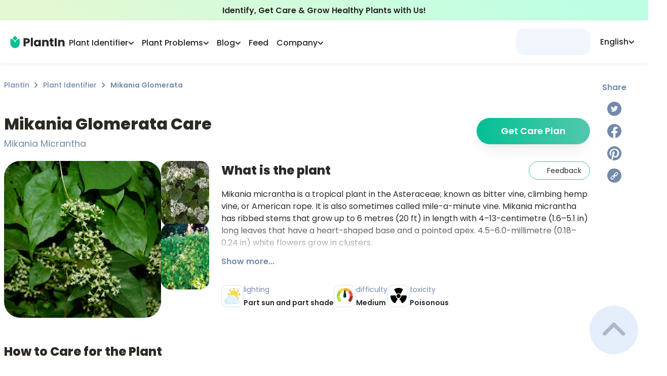

--- FILE ---
content_type: application/javascript; charset=UTF-8
request_url: https://myplantin.com/_next/static/chunks/2657-097ea61a1f6ebd73.js
body_size: 4389
content:
"use strict";(self.webpackChunk_N_E=self.webpackChunk_N_E||[]).push([[2657],{22657:function(a,b,c){c.d(b,{A:function(){return y}});var d=c(85893);c(67294);var e=c(82191),f=c(93008),g=c(39411),h=c(707),i=c(92639),j=c(31086),k=c(47568),l=c(34051),m=c.n(l),n=c(11163),o=c(86010),p=c(30116),q=c(91194),r=c(97587),s=c(48426),t=c(50863),u=function(){var a=(0,r.c)(function(a){return a.filtersModalOpened}),b=r.c.setState,e=(0,q.T)(),f=e.filters,g=e.activeCategory,h=e.activeFiltersCount,i=(0,q.m)().resultsCount,j=(0,r.c)(function(a){return a.isLoading}),l=(0,n.useRouter)();if(!a)return null;var u,v,w,x=(u=(0,k.Z)(m().mark(function a(){var d,e;return m().wrap(function(a){for(;;)switch(a.prev=a.next){case 0:return b({filtersModalOpened:!1}),a.next=3,Promise.all([c.e(2453),c.e(8764),c.e(1268),c.e(2878)]).then(c.bind(c,22383));case 3:(e=(d=a.sent).default).log("plant_id_filters_tap",{filter:"exit"});case 6:case"end":return a.stop()}},a)})),function(){return u.apply(this,arguments)}),y=(v=(0,k.Z)(m().mark(function a(){var d,e;return m().wrap(function(a){for(;;)switch(a.prev=a.next){case 0:return b({filtersModalOpened:!1}),a.next=3,Promise.all([c.e(2453),c.e(8764),c.e(1268),c.e(2878)]).then(c.bind(c,22383));case 3:(e=(d=a.sent).default).log("plant_id_filters_tap",{filter:"save"});case 6:case"end":return a.stop()}},a)})),function(){return v.apply(this,arguments)}),z=(w=(0,k.Z)(m().mark(function a(){var d,e;return m().wrap(function(a){for(;;)switch(a.prev=a.next){case 0:return b({isLoading:!0}),a.next=3,Promise.all([c.e(2453),c.e(8764),c.e(1268),c.e(2878)]).then(c.bind(c,22383));case 3:(e=(d=a.sent).default).log("plant_id_filters_tap",{filter:"reset"}),l.push("/plant-identifier/".concat((null==g?void 0:g.url)||""));case 7:case"end":return a.stop()}},a)})),function(){return w.apply(this,arguments)});return(0,d.jsx)(p.D,{closeModal:x,className:"md:w-[400px] !w-full h-full rounded-xl !animate-none",containerClassName:"md:w-[400px] w-full",children:(0,d.jsxs)("div",{className:"overflow-scroll max-h-full rounded-xl relative bg-white",children:[(0,d.jsx)("ul",{className:"px-6 pt-4 pb-5",children:f.map(function(a){var b=a.type,c=a.items,e=a.name,f=a.isMultipleChoise;return c.length?(0,d.jsx)("li",{className:"mb-3",children:(0,d.jsx)(t.D,{type:b,isMultipleChoise:f,items:c,name:e,activeCategory:g})},b):null})}),(0,d.jsxs)("div",{className:"sticky bottom-0 flex items-center justify-between px-6 py-2 bg-white border-t border-t-secondary",children:[j?(0,d.jsx)(s.$,{color:"#748AAB"}):(0,d.jsxs)("p",{className:"text-16 font-normal text-textSub",children:[i," plants"]}),(0,d.jsxs)("div",{className:"flex items-center",children:[!!h&&(0,d.jsx)("button",{className:(0,o.Z)("text-16 font-medium text-red px-2 mr-2 py-[6px]",j&&"opacity-60"),onClick:z,disabled:j,children:"Reset"}),(0,d.jsx)("button",{className:(0,o.Z)("text-16 font-medium text-white bg-primary px-5 py-[6px] rounded-[32px]",j&&"opacity-60"),onClick:y,disabled:j,children:"Save"})]})]})]})})},v=c(90570),w=c(88519),x=function(){return"undefined"!=typeof navigator&&(0,f.Z)(null==navigator?void 0:navigator.userAgent)},y=function(a){var b=a.children,c=a.showFiltersModal,f=a.headerTopBar,k=a.footerBannerText,l=a.footerBannerCta,m=a.footerBannerFullWidth,n=a.availableLanguages,p=a.footerBannerAlwaysVisible;return(0,d.jsx)(e.Z,{ssrOnly:x(),whenVisible:!x(),children:(0,d.jsxs)(d.Fragment,{children:[(0,d.jsx)(v.M,{headerTopBar:f,availableLanguages:n}),(0,d.jsx)("main",{id:"main",className:"md:min-h-main-desc min-h-main-mob",children:b}),(0,d.jsx)(j.Z,{className:(0,o.Z)(null!==l&&"md:pb-[120px]")}),(0,d.jsx)(w.O,{cta:l,text:k,isFullWidth:m,isAlwaysVisible:p}),(0,d.jsx)(i.n,{cta:l,footerBannerAlwaysVisible:p}),(0,d.jsx)(g.Z,{}),(0,d.jsx)(h.Z,{}),c&&(0,d.jsx)(u,{})]})})}},48426:function(a,b,c){c.d(b,{"$":function(){return f}});var d=c(85893);c(67294);var e=function(a){var b=a.color,c=void 0===b?"#04BF94":b;return(0,d.jsxs)("svg",{width:"29",height:"29",viewBox:"0 0 29 29",fill:"none",xmlns:"http://www.w3.org/2000/svg",children:[(0,d.jsx)("path",{d:"M14.1328 6.31605C15.877 6.31605 17.2909 4.90216 17.2909 3.15803C17.2909 1.4139 15.877 0 14.1328 0C12.3886 0 10.9746 1.4139 10.9746 3.15803C10.9746 4.90216 12.3886 6.31605 14.1328 6.31605Z",fill:c}),(0,d.jsx)("path",{d:"M14.1327 27C15.1791 27 16.0274 26.1517 16.0274 25.1054C16.0274 24.059 15.1791 23.2108 14.1327 23.2108C13.0863 23.2108 12.238 24.059 12.238 25.1054C12.238 26.1517 13.0863 27 14.1327 27Z",fill:c}),(0,d.jsx)("path",{d:"M6.37257 9.21379C7.94246 9.21379 9.2151 7.94119 9.2151 6.37136C9.2151 4.80153 7.94246 3.52893 6.37257 3.52893C4.80268 3.52893 3.53003 4.80153 3.53003 6.37136C3.53003 7.94119 4.80268 9.21379 6.37257 9.21379Z",fill:c}),(0,d.jsx)("path",{d:"M21.8928 23.469C22.7649 23.469 23.4719 22.7621 23.4719 21.89C23.4719 21.0179 22.7649 20.311 21.8928 20.311C21.0207 20.311 20.3137 21.0179 20.3137 21.89C20.3137 22.7621 21.0207 23.469 21.8928 23.469Z",fill:c}),(0,d.jsx)("path",{d:"M3.1581 16.658C4.55312 16.658 5.68401 15.5272 5.68401 14.1322C5.68401 12.7372 4.55312 11.6064 3.1581 11.6064C1.76309 11.6064 0.632202 12.7372 0.632202 14.1322C0.632202 15.5272 1.76309 16.658 3.1581 16.658Z",fill:c}),(0,d.jsx)("path",{d:"M25.1063 15.3936C25.8035 15.3936 26.3688 14.8284 26.3688 14.1312C26.3688 13.434 25.8035 12.8688 25.1063 12.8688C24.4091 12.8688 23.8439 13.434 23.8439 14.1312C23.8439 14.8284 24.4091 15.3936 25.1063 15.3936Z",fill:c}),(0,d.jsx)("path",{d:"M4.80998 20.3294C3.94615 21.1932 3.94615 22.5909 4.80998 23.4547C5.67278 24.3185 7.07253 24.3185 7.93534 23.4547C8.79916 22.5909 8.79916 21.1932 7.93534 20.3294C7.07253 19.4646 5.67381 19.4564 4.80998 20.3294Z",fill:c}),(0,d.jsx)("path",{d:"M21.8918 7.31821C22.4147 7.31821 22.8386 6.89431 22.8386 6.37141C22.8386 5.84851 22.4147 5.42462 21.8918 5.42462C21.3689 5.42462 20.9449 5.84851 20.9449 6.37141C20.9449 6.89431 21.3689 7.31821 21.8918 7.31821Z",fill:c})]})},f=function(a){var b=a.color;return(0,d.jsx)("div",{className:"flex animate-spin",children:(0,d.jsx)(e,{color:b})})}},97587:function(a,b,c){c.d(b,{c:function(){return d}});var d=(0,c(36902).ZP)(function(a){return{searchQuery:"",filtersModalOpened:!1,resultsCount:0,notFoundByPhoto:!1,byPhotoResultsCount:0,isLimitError:!1,isLoading:!1,plantsByPhoto:[],plantIdentificationRoute:"",showResultsbyPhoto:!1,setPlantByPhoto:function(b){return a(function(){return b&&b.length?{isLoading:!1,plantsByPhoto:b.filter(function(a){return"db"===a.type&&a.plant}).map(function(a){return a.plant}).map(function(a){var b=a.name,c=a.plant_id,d=a.latin_name,e=a.slug,f=a.in_wishlist,g=a.images;return{name:b,id:c,latin:d,slug:e,in_wishlist:f,image_url:g[2].path}}),byPhotoResultsCount:b.length,showResultsbyPhoto:!0}:{isLoading:!1,notFoundByPhoto:!0,showResultsbyPhoto:!0}})}}})},50863:function(a,b,c){c.d(b,{D:function(){return t}});var d=c(47568),e=c(34051),f=c.n(e),g=c(85893),h=c(67294),i=c(86010),j=c(97587),k=c(41664),l=c.n(k),m=c(29815),n=["size","age","light","feature","poison","location"],o=function(a,b,c){var d=(0,m.Z)(a).sort(function(a,b){return n.indexOf(a.type)-n.indexOf(b.type)}),e=[],f=0,g=1,h=!0,i=!1,j=void 0;try{for(var k,l=d[Symbol.iterator]();!(h=(k=l.next()).done);h=!0){var o=k.value.items.reduce(function(a,c){return c.isActive&&b===c.url?a:!c.isActive&&b===c.url||c.isActive?(f++,a)?(g++,"".concat(a,"-and-").concat(c.url)):c.url:a},"");o&&(e=(0,m.Z)(e).concat([o]))}}catch(p){i=!0,j=p}finally{try{h||null==l.return||l.return()}finally{if(i)throw j}}var q=(null==c?void 0:c.pluralUrl)||"plants";f>2&&g<2&&(e=(0,m.Z)(e.slice(0,e.length-1)).concat(["and",e[e.length-1],]));var r=e.length?e.join("-"):"",s=r?r+"-"+q:q;return 0===f?"/plant-identifier/".concat((null==c?void 0:c.url)||""):"/plants/".concat("plants"===s?"":s)},p=function(a,b,c,d){var e=(0,m.Z)(a).sort(function(a,b){return n.indexOf(a.type)-n.indexOf(b.type)}),f=[],g=0,h=1,i=!0,j=!1,k=void 0;try{for(var l,o=e[Symbol.iterator]();!(i=(l=o.next()).done);i=!0){var p=l.value;if(p.type===c){var q=p.items.find(function(a){return a.url===b});if(!(null==q?void 0:q.isActive)){g++;var r=(null==q?void 0:q.url)||"";f.push(r)}}else{var s=p.items.reduce(function(a,c){return c.isActive&&b===c.url?a:!c.isActive&&b===c.url||c.isActive?(g++,a)?(h++,"".concat(a,"-and-").concat(c.url)):c.url:a},"");s&&(f=(0,m.Z)(f).concat([s]))}}}catch(t){j=!0,k=t}finally{try{i||null==o.return||o.return()}finally{if(j)throw k}}var u=(null==d?void 0:d.pluralUrl)||"plants";g>2&&h<2&&(f=(0,m.Z)(f.slice(0,f.length-1)).concat(["and",f[f.length-1],]));var v=f.length?f.join("-"):"",w=v?v+"-"+u:u;return 0===g?"/plant-identifier/".concat((null==d?void 0:d.url)||""):"/plants/".concat("plants"===w?"":w)},q=c(91194),r=c(70931),s=function(a){var b,e=a.name,h=a.url,k=a.isActive,m=a.isMultipleChoise,n=a.type,s=a.typeName,t=(0,q.T)(),u=t.filters,v=t.activeCategory,w=(0,j.c)(function(a){return a.isLoading}),x=m?o(u,h,v):p(u,h,n,v),y=(b=(0,d.Z)(f().mark(function a(){var b,d;return f().wrap(function(a){for(;;)switch(a.prev=a.next){case 0:return a.next=2,Promise.all([c.e(2453),c.e(8764),c.e(1268),c.e(2878)]).then(c.bind(c,22383));case 2:(d=(b=a.sent).default).log("plant_id_filters_".concat(s.toLowerCase().split(" ").join("-"),"_tap"),{tab:e.toLowerCase()});case 5:case"end":return a.stop()}},a)})),function(){return b.apply(this,arguments)});return(0,g.jsx)(l(),{href:x,passHref:!0,scroll:!1,children:(0,g.jsxs)("a",{className:(0,i.Z)("flex items-center mb-1 last:mb-0",w&&"pointer-events-none"),onClick:y,children:[(0,g.jsx)("div",{className:(0,i.Z)("w-[16px] h-[16px] flex items-center justify-center mr-[6px]  border",k?"bg-primary border-primary":"bg-white border-textSub",m?"rounded-sm":"rounded-full"),children:k&&(0,g.jsx)(r.E,{src:"https://strapi.myplantin.com/Group_d62aabf751.webp",width:10,height:10,className:"w-[10px]",alt:"active"})}),(0,g.jsx)("p",{className:"text-16 text-normal text-textSub font-normal",children:e})]})})},t=function(a){var b,e=a.type,k=a.items,l=a.name,m=a.isMultipleChoise,n=k.filter(function(a){return a.isActive}).length>0,o=(0,h.useState)("feature"===e||n),p=o[0],q=o[1],t=j.c.setState,u=(0,j.c)(function(a){return a.isLoading}),v=(b=(0,d.Z)(f().mark(function a(){var b,d;return f().wrap(function(a){for(;;)switch(a.prev=a.next){case 0:return q(function(a){return!a}),a.next=3,Promise.all([c.e(2453),c.e(8764),c.e(1268),c.e(2878)]).then(c.bind(c,22383));case 3:(d=(b=a.sent).default).log("plant_id_filters_tap",{filter:e.toLowerCase()});case 6:case"end":return a.stop()}},a)})),function(){return b.apply(this,arguments)}),w=function(){t({isLoading:!0})};return(0,g.jsxs)("div",{className:(0,i.Z)(u&&"opacity-60"),children:[(0,g.jsxs)("div",{className:"flex justify-between items-center cursor-pointer",onClick:v,children:[(0,g.jsx)("p",{className:(0,i.Z)("text-16 text-textSub",n&&"flex items-center relative before:block before:bg-textSub before:w-[7px] before:h-[7px] before:rounded-full before:absolute before:left-[-11px]"),children:l}),(0,g.jsx)(r.E,{src:"https://strapi.myplantin.com/arrow_f58812154e.webp",alt:"arrow",width:20,height:14,className:(0,i.Z)("transition-transform",p&&"rotate-180")})]}),(0,g.jsx)("ul",{className:(0,i.Z)("mt-2",p?"block":"hidden"),children:k.map(function(a){var b=a.name,c=a.value,d=a.url,f=a.isActive;return(0,g.jsx)("li",{onClick:w,children:(0,g.jsx)(s,{name:b,typeName:l,value:c,type:e,url:d,isActive:f,isMultipleChoise:m})},c)})})]})}},91194:function(a,b,c){c.d(b,{T:function(){return g},m:function(){return h}});var d=c(11163),e=c(97587),f=c(74153),g=function(){var a=(0,d.useRouter)(),b=a.query.filters,c=Array.isArray(b)?b.join(""):b||"";return f.S.useQuery(["plant.get-props",{lang:a.locale||"en",query:c||""},]).data},h=function(){var a=(0,d.useRouter)(),b=(0,e.c)(function(a){return a.searchQuery}),c=g(),h=c.activeCategory,i=c.filterQuery;if(b){var j=f.S.useInfiniteQuery(["plant.get-plants",{lang:a.locale||"en",query:b},],{getNextPageParam:function(a){var b,c,d=(null===(b=a.plants)|| void 0===b?void 0:b.page)+1;if(!((null===(c=a.plants)|| void 0===c?void 0:c.pages)<d))return d}}),k=j.data,l=j.isLoading,m=j.fetchNextPage;return{plants:null==k?void 0:k.pages,notFound:null==k?void 0:k.pages[0].notFound,resultsCount:null==k?void 0:k.pages[0].plants.total,fetchNextPage:m,isLoading:l}}var n=f.S.useInfiniteQuery(["plant.by-category",{lang:a.locale||"en",category:(null==h?void 0:h.value.join(","))||"",filters:i},],{getNextPageParam:function(a){var b,c,d=(null===(b=a.plants)|| void 0===b?void 0:b.page)+1;if(!((null===(c=a.plants)|| void 0===c?void 0:c.pages)<d))return d}}),o=n.data,p=n.isLoading,q=n.fetchNextPage;return{plants:null==o?void 0:o.pages,notFound:null==o?void 0:o.pages[0].notFound,resultsCount:null==o?void 0:o.pages[0].plants.total,fetchNextPage:q,isLoading:p}}}}])

--- FILE ---
content_type: application/javascript; charset=UTF-8
request_url: https://myplantin.com/_next/static/chunks/3022-9efd161cd8f49522.js
body_size: 15738
content:
"use strict";(self.webpackChunk_N_E=self.webpackChunk_N_E||[]).push([[3022],{53250:function(a,b,c){/**
 * @license React
 * use-sync-external-store-shim.production.min.js
 *
 * Copyright (c) Facebook, Inc. and its affiliates.
 *
 * This source code is licensed under the MIT license found in the
 * LICENSE file in the root directory of this source tree.
 */ var d=c(67294),e="function"==typeof Object.is?Object.is:function(a,b){return a===b&&(0!==a||1/a==1/b)||a!=a&&b!=b},f=d.useState,g=d.useEffect,h=d.useLayoutEffect,i=d.useDebugValue;function j(a){var b=a.getSnapshot;a=a.value;try{var c=b();return!e(a,c)}catch(d){return!0}}function k(a,b){return b()}var l="undefined"==typeof window|| void 0===window.document|| void 0===window.document.createElement?k:function(a,b){var c=b(),d=f({inst:{value:c,getSnapshot:b}}),e=d[0].inst,k=d[1];return h(function(){e.value=c,e.getSnapshot=b,j(e)&&k({inst:e})},[a,c,b]),g(function(){return j(e)&&k({inst:e}),a(function(){j(e)&&k({inst:e})})},[a]),i(c),c};b.useSyncExternalStore=void 0!==d.useSyncExternalStore?d.useSyncExternalStore:l},61688:function(a,b,c){a.exports=c(53250)},22091:function(a,b,c){function d(a,b){(null==b||b>a.length)&&(b=a.length);for(var c=0,d=Array(b);c<b;c++)d[c]=a[c];return d}function e(a,b,c){return(b=h(b))in a?Object.defineProperty(a,b,{value:c,enumerable:!0,configurable:!0,writable:!0}):a[b]=c,a}function f(a,b){var c=Object.keys(a);if(Object.getOwnPropertySymbols){var d=Object.getOwnPropertySymbols(a);b&&(d=d.filter(function(b){return Object.getOwnPropertyDescriptor(a,b).enumerable})),c.push.apply(c,d)}return c}function g(a){for(var b=1;b<arguments.length;b++){var c=null!=arguments[b]?arguments[b]:{};b%2?f(Object(c),!0).forEach(function(b){e(a,b,c[b])}):Object.getOwnPropertyDescriptors?Object.defineProperties(a,Object.getOwnPropertyDescriptors(c)):f(Object(c)).forEach(function(b){Object.defineProperty(a,b,Object.getOwnPropertyDescriptor(c,b))})}return a}c.d(b,{OR:function(){return u}});function h(a){var b=function(a,b){if("object"!=typeof a||!a)return a;var c=a[Symbol.toPrimitive];if(void 0!==c){var d=c.call(a,b||"default");if("object"!=typeof d)return d;throw TypeError("@@toPrimitive must return a primitive value.")}return("string"===b?String:Number)(a)}(a,"string");return"symbol"==typeof b?b:b+""}function i(a,b){if(a){if("string"==typeof a)return d(a,b);var c=({}).toString.call(a).slice(8,-1);return"Object"===c&&a.constructor&&(c=a.constructor.name),"Map"===c||"Set"===c?Array.from(a):"Arguments"===c||/^(?:Ui|I)nt(?:8|16|32)(?:Clamped)?Array$/.test(c)?d(a,b):void 0}}var j,k={countries:{AD:"Andorra",AE:"United Arab Emirates",AF:"Afghanistan",AG:"Antigua and Barbuda",AI:"Anguilla",AL:"Albania",AM:"Armenia",AO:"Angola",AQ:"Antarctica",AR:"Argentina",AS:"American Samoa",AT:"Austria",AU:"Australia",AW:"Aruba",AX:"\xc5land Islands",AZ:"Azerbaijan",BA:"Bosnia and Herzegovina",BB:"Barbados",BD:"Bangladesh",BE:"Belgium",BF:"Burkina Faso",BG:"Bulgaria",BH:"Bahrain",BI:"Burundi",BJ:"Benin",BL:"Saint Barth\xe9lemy",BM:"Bermuda",BN:"Brunei",BO:"Bolivia",BQ:"Caribbean Netherlands",BR:"Brazil",BS:"Bahamas",BT:"Bhutan",BW:"Botswana",BY:"Belarus",BZ:"Belize",CA:"Canada",CC:"Cocos Islands",CD:"Democratic Republic of the Congo",CF:"Central African Republic",CG:"Republic of the Congo",CH:"Switzerland",CI:"Ivory Coast",CK:"Cook Islands",CL:"Chile",CM:"Cameroon",CN:"China",CO:"Colombia",CR:"Costa Rica",CU:"Cuba",CV:"Cabo Verde",CW:"Cura\xe7ao",CX:"Christmas Island",CY:"Cyprus",CZ:"Czechia",DE:"Germany",DJ:"Djibouti",DK:"Denmark",DM:"Dominica",DO:"Dominican Republic",DZ:"Algeria",EC:"Ecuador",EE:"Estonia",EG:"Egypt",EH:"Western Sahara",ER:"Eritrea",ES:"Spain",ET:"Ethiopia",FI:"Finland",FJ:"Fiji",FK:"Falkland Islands",FM:"Micronesia",FO:"Faroe Islands",FR:"France",GA:"Gabon",GB:"United Kingdom",GD:"Grenada",GE:"Georgia",GF:"French Guiana",GG:"Guernsey",GH:"Ghana",GI:"Gibraltar",GL:"Greenland",GM:"Gambia",GN:"Guinea",GP:"Guadeloupe",GQ:"Equatorial Guinea",GR:"Greece",GS:"South Georgia and the South Sandwich Islands",GT:"Guatemala",GU:"Guam",GW:"Guinea-Bissau",GY:"Guyana",HK:"Hong Kong",HN:"Honduras",HR:"Croatia",HT:"Haiti",HU:"Hungary",ID:"Indonesia",IE:"Ireland",IL:"Israel",IM:"Isle of Man",IN:"India",IO:"British Indian Ocean Territory",IQ:"Iraq",IR:"Iran",IS:"Iceland",IT:"Italy",JE:"Jersey",JM:"Jamaica",JO:"Jordan",JP:"Japan",KE:"Kenya",KG:"Kyrgyzstan",KH:"Cambodia",KI:"Kiribati",KM:"Comoros",KN:"Saint Kitts and Nevis",KP:"North Korea",KR:"South Korea",KW:"Kuwait",KY:"Cayman Islands",KZ:"Kazakhstan",LA:"Laos",LB:"Lebanon",LC:"Saint Lucia",LI:"Liechtenstein",LK:"Sri Lanka",LR:"Liberia",LS:"Lesotho",LT:"Lithuania",LU:"Luxembourg",LV:"Latvia",LY:"Libya",MA:"Morocco",MC:"Monaco",MD:"Moldova",ME:"Montenegro",MF:"Saint Martin",MG:"Madagascar",MH:"Marshall Islands",MK:"North Macedonia",ML:"Mali",MM:"Myanmar",MN:"Mongolia",MO:"Macao",MP:"Northern Mariana Islands",MQ:"Martinique",MR:"Mauritania",MS:"Montserrat",MT:"Malta",MU:"Mauritius",MV:"Maldives",MW:"Malawi",MX:"Mexico",MY:"Malaysia",MZ:"Mozambique",NA:"Namibia",NC:"New Caledonia",NE:"Niger",NF:"Norfolk Island",NG:"Nigeria",NI:"Nicaragua",NL:"Netherlands",NO:"Norway",NP:"Nepal",NR:"Nauru",NU:"Niue",NZ:"New Zealand",OM:"Oman",PA:"Panama",PE:"Peru",PF:"French Polynesia",PG:"Papua New Guinea",PH:"Philippines",PK:"Pakistan",PL:"Poland",PM:"Saint Pierre and Miquelon",PN:"Pitcairn",PR:"Puerto Rico",PS:"Palestine",PT:"Portugal",PW:"Palau",PY:"Paraguay",QA:"Qatar",RE:"R\xe9union",RO:"Romania",RS:"Serbia",RU:"Russia",RW:"Rwanda",SA:"Saudi Arabia",SB:"Solomon Islands",SC:"Seychelles",SD:"Sudan",SE:"Sweden",SG:"Singapore",SH:"Saint Helena, Ascension and Tristan da Cunha",SI:"Slovenia",SJ:"Svalbard and Jan Mayen",SK:"Slovakia",SL:"Sierra Leone",SM:"San Marino",SN:"Senegal",SO:"Somalia",SR:"Suriname",SS:"South Sudan",ST:"Sao Tome and Principe",SV:"El Salvador",SX:"Sint Maarten",SY:"Syria",SZ:"Eswatini",TC:"Turks and Caicos Islands",TD:"Chad",TF:"French Southern Territories",TG:"Togo",TH:"Thailand",TJ:"Tajikistan",TK:"Tokelau",TL:"Timor-Leste",TM:"Turkmenistan",TN:"Tunisia",TO:"Tonga",TR:"T\xfcrkiye",TT:"Trinidad and Tobago",TV:"Tuvalu",TW:"Taiwan",TZ:"Tanzania",UA:"Ukraine",UG:"Uganda",UM:"United States Minor Outlying Islands",US:"United States of America",UY:"Uruguay",UZ:"Uzbekistan",VA:"Holy See",VC:"Saint Vincent and the Grenadines",VE:"Venezuela",VG:"Virgin Islands (UK)",VI:"Virgin Islands (US)",VN:"Vietnam",VU:"Vanuatu",WF:"Wallis and Futuna",WS:"Samoa",YE:"Yemen",YT:"Mayotte",ZA:"South Africa",ZM:"Zambia",ZW:"Zimbabwe"},timezones:{"Africa/Abidjan":{u:0,c:["CI","BF","GH","GM","GN","IS","ML","MR","SH","SL","SN","TG"]},"Africa/Accra":{a:"Africa/Abidjan",c:["GH"],r:1},"Africa/Addis_Ababa":{a:"Africa/Nairobi",c:["ET"],r:1},"Africa/Algiers":{u:60,c:["DZ"]},"Africa/Asmara":{a:"Africa/Nairobi",c:["ER"],r:1},"Africa/Asmera":{a:"Africa/Nairobi",c:["ER"],r:1},"Africa/Bamako":{a:"Africa/Abidjan",c:["ML"],r:1},"Africa/Bangui":{a:"Africa/Lagos",c:["CF"],r:1},"Africa/Banjul":{a:"Africa/Abidjan",c:["GM"],r:1},"Africa/Bissau":{u:0,c:["GW"]},"Africa/Blantyre":{a:"Africa/Maputo",c:["MW"],r:1},"Africa/Brazzaville":{a:"Africa/Lagos",c:["CG"],r:1},"Africa/Bujumbura":{a:"Africa/Maputo",c:["BI"],r:1},"Africa/Cairo":{u:120,d:180,c:["EG"]},"Africa/Casablanca":{u:60,d:0,c:["MA"]},"Africa/Ceuta":{u:60,d:120,c:["ES"]},"Africa/Conakry":{a:"Africa/Abidjan",c:["GN"],r:1},"Africa/Dakar":{a:"Africa/Abidjan",c:["SN"],r:1},"Africa/Dar_es_Salaam":{a:"Africa/Nairobi",c:["TZ"],r:1},"Africa/Djibouti":{a:"Africa/Nairobi",c:["DJ"],r:1},"Africa/Douala":{a:"Africa/Lagos",c:["CM"],r:1},"Africa/El_Aaiun":{u:60,d:0,c:["EH"]},"Africa/Freetown":{a:"Africa/Abidjan",c:["SL"],r:1},"Africa/Gaborone":{a:"Africa/Maputo",c:["BW"],r:1},"Africa/Harare":{a:"Africa/Maputo",c:["ZW"],r:1},"Africa/Johannesburg":{u:120,c:["ZA","LS","SZ"]},"Africa/Juba":{u:120,c:["SS"]},"Africa/Kampala":{a:"Africa/Nairobi",c:["UG"],r:1},"Africa/Khartoum":{u:120,c:["SD"]},"Africa/Kigali":{a:"Africa/Maputo",c:["RW"],r:1},"Africa/Kinshasa":{a:"Africa/Lagos",c:["CD"],r:1},"Africa/Lagos":{u:60,c:["NG","AO","BJ","CD","CF","CG","CM","GA","GQ","NE"]},"Africa/Libreville":{a:"Africa/Lagos",c:["GA"],r:1},"Africa/Lome":{a:"Africa/Abidjan",c:["TG"],r:1},"Africa/Luanda":{a:"Africa/Lagos",c:["AO"],r:1},"Africa/Lubumbashi":{a:"Africa/Maputo",c:["CD"],r:1},"Africa/Lusaka":{a:"Africa/Maputo",c:["ZM"],r:1},"Africa/Malabo":{a:"Africa/Lagos",c:["GQ"],r:1},"Africa/Maputo":{u:120,c:["MZ","BI","BW","CD","MW","RW","ZM","ZW"]},"Africa/Maseru":{a:"Africa/Johannesburg",c:["LS"],r:1},"Africa/Mbabane":{a:"Africa/Johannesburg",c:["SZ"],r:1},"Africa/Mogadishu":{a:"Africa/Nairobi",c:["SO"],r:1},"Africa/Monrovia":{u:0,c:["LR"]},"Africa/Nairobi":{u:180,c:["KE","DJ","ER","ET","KM","MG","SO","TZ","UG","YT"]},"Africa/Ndjamena":{u:60,c:["TD"]},"Africa/Niamey":{a:"Africa/Lagos",c:["NE"],r:1},"Africa/Nouakchott":{a:"Africa/Abidjan",c:["MR"],r:1},"Africa/Ouagadougou":{a:"Africa/Abidjan",c:["BF"],r:1},"Africa/Porto-Novo":{a:"Africa/Lagos",c:["BJ"],r:1},"Africa/Sao_Tome":{u:0,c:["ST"]},"Africa/Timbuktu":{a:"Africa/Abidjan",c:["ML"],r:1},"Africa/Tripoli":{u:120,c:["LY"]},"Africa/Tunis":{u:60,c:["TN"]},"Africa/Windhoek":{u:120,c:["NA"]},"America/Adak":{u:-600,d:-540,c:["US"]},"America/Anchorage":{u:-540,d:-480,c:["US"]},"America/Anguilla":{a:"America/Puerto_Rico",c:["AI"],r:1},"America/Antigua":{a:"America/Puerto_Rico",c:["AG"],r:1},"America/Araguaina":{u:-180,c:["BR"]},"America/Argentina/Buenos_Aires":{u:-180,c:["AR"]},"America/Argentina/Catamarca":{u:-180,c:["AR"]},"America/Argentina/ComodRivadavia":{a:"America/Argentina/Catamarca",r:1},"America/Argentina/Cordoba":{u:-180,c:["AR"]},"America/Argentina/Jujuy":{u:-180,c:["AR"]},"America/Argentina/La_Rioja":{u:-180,c:["AR"]},"America/Argentina/Mendoza":{u:-180,c:["AR"]},"America/Argentina/Rio_Gallegos":{u:-180,c:["AR"]},"America/Argentina/Salta":{u:-180,c:["AR"]},"America/Argentina/San_Juan":{u:-180,c:["AR"]},"America/Argentina/San_Luis":{u:-180,c:["AR"]},"America/Argentina/Tucuman":{u:-180,c:["AR"]},"America/Argentina/Ushuaia":{u:-180,c:["AR"]},"America/Aruba":{a:"America/Puerto_Rico",c:["AW"],r:1},"America/Asuncion":{u:-240,d:-180,c:["PY"]},"America/Atikokan":{a:"America/Panama",c:["CA"],r:1},"America/Atka":{a:"America/Adak",r:1},"America/Bahia":{u:-180,c:["BR"]},"America/Bahia_Banderas":{u:-360,c:["MX"]},"America/Barbados":{u:-240,c:["BB"]},"America/Belem":{u:-180,c:["BR"]},"America/Belize":{u:-360,c:["BZ"]},"America/Blanc-Sablon":{a:"America/Puerto_Rico",c:["CA"],r:1},"America/Boa_Vista":{u:-240,c:["BR"]},"America/Bogota":{u:-300,c:["CO"]},"America/Boise":{u:-420,d:-360,c:["US"]},"America/Buenos_Aires":{a:"America/Argentina/Buenos_Aires",r:1},"America/Cambridge_Bay":{u:-420,d:-360,c:["CA"]},"America/Campo_Grande":{u:-240,c:["BR"]},"America/Cancun":{u:-300,c:["MX"]},"America/Caracas":{u:-240,c:["VE"]},"America/Catamarca":{a:"America/Argentina/Catamarca",r:1},"America/Cayenne":{u:-180,c:["GF"]},"America/Cayman":{a:"America/Panama",c:["KY"],r:1},"America/Chicago":{u:-360,d:-300,c:["US"]},"America/Chihuahua":{u:-360,c:["MX"]},"America/Ciudad_Juarez":{u:-420,d:-360,c:["MX"]},"America/Coral_Harbour":{a:"America/Panama",c:["CA"],r:1},"America/Cordoba":{a:"America/Argentina/Cordoba",r:1},"America/Costa_Rica":{u:-360,c:["CR"]},"America/Creston":{a:"America/Phoenix",c:["CA"],r:1},"America/Cuiaba":{u:-240,c:["BR"]},"America/Curacao":{a:"America/Puerto_Rico",c:["CW"],r:1},"America/Danmarkshavn":{u:0,c:["GL"]},"America/Dawson":{u:-420,c:["CA"]},"America/Dawson_Creek":{u:-420,c:["CA"]},"America/Denver":{u:-420,d:-360,c:["US"]},"America/Detroit":{u:-300,d:-240,c:["US"]},"America/Dominica":{a:"America/Puerto_Rico",c:["DM"],r:1},"America/Edmonton":{u:-420,d:-360,c:["CA"]},"America/Eirunepe":{u:-300,c:["BR"]},"America/El_Salvador":{u:-360,c:["SV"]},"America/Ensenada":{a:"America/Tijuana",r:1},"America/Fort_Nelson":{u:-420,c:["CA"]},"America/Fort_Wayne":{a:"America/Indiana/Indianapolis",r:1},"America/Fortaleza":{u:-180,c:["BR"]},"America/Glace_Bay":{u:-240,d:-180,c:["CA"]},"America/Godthab":{a:"America/Nuuk",r:1},"America/Goose_Bay":{u:-240,d:-180,c:["CA"]},"America/Grand_Turk":{u:-300,d:-240,c:["TC"]},"America/Grenada":{a:"America/Puerto_Rico",c:["GD"],r:1},"America/Guadeloupe":{a:"America/Puerto_Rico",c:["GP"],r:1},"America/Guatemala":{u:-360,c:["GT"]},"America/Guayaquil":{u:-300,c:["EC"]},"America/Guyana":{u:-240,c:["GY"]},"America/Halifax":{u:-240,d:-180,c:["CA"]},"America/Havana":{u:-300,d:-240,c:["CU"]},"America/Hermosillo":{u:-420,c:["MX"]},"America/Indiana/Indianapolis":{u:-300,d:-240,c:["US"]},"America/Indiana/Knox":{u:-360,d:-300,c:["US"]},"America/Indiana/Marengo":{u:-300,d:-240,c:["US"]},"America/Indiana/Petersburg":{u:-300,d:-240,c:["US"]},"America/Indiana/Tell_City":{u:-360,d:-300,c:["US"]},"America/Indiana/Vevay":{u:-300,d:-240,c:["US"]},"America/Indiana/Vincennes":{u:-300,d:-240,c:["US"]},"America/Indiana/Winamac":{u:-300,d:-240,c:["US"]},"America/Indianapolis":{a:"America/Indiana/Indianapolis",r:1},"America/Inuvik":{u:-420,d:-360,c:["CA"]},"America/Iqaluit":{u:-300,d:-240,c:["CA"]},"America/Jamaica":{u:-300,c:["JM"]},"America/Jujuy":{a:"America/Argentina/Jujuy",r:1},"America/Juneau":{u:-540,d:-480,c:["US"]},"America/Kentucky/Louisville":{u:-300,d:-240,c:["US"]},"America/Kentucky/Monticello":{u:-300,d:-240,c:["US"]},"America/Knox_IN":{a:"America/Indiana/Knox",r:1},"America/Kralendijk":{a:"America/Puerto_Rico",c:["BQ"],r:1},"America/La_Paz":{u:-240,c:["BO"]},"America/Lima":{u:-300,c:["PE"]},"America/Los_Angeles":{u:-480,d:-420,c:["US"]},"America/Louisville":{a:"America/Kentucky/Louisville",r:1},"America/Lower_Princes":{a:"America/Puerto_Rico",c:["SX"],r:1},"America/Maceio":{u:-180,c:["BR"]},"America/Managua":{u:-360,c:["NI"]},"America/Manaus":{u:-240,c:["BR"]},"America/Marigot":{a:"America/Puerto_Rico",c:["MF"],r:1},"America/Martinique":{u:-240,c:["MQ"]},"America/Matamoros":{u:-360,d:-300,c:["MX"]},"America/Mazatlan":{u:-420,c:["MX"]},"America/Mendoza":{a:"America/Argentina/Mendoza",r:1},"America/Menominee":{u:-360,d:-300,c:["US"]},"America/Merida":{u:-360,c:["MX"]},"America/Metlakatla":{u:-540,d:-480,c:["US"]},"America/Mexico_City":{u:-360,c:["MX"]},"America/Miquelon":{u:-180,d:-120,c:["PM"]},"America/Moncton":{u:-240,d:-180,c:["CA"]},"America/Monterrey":{u:-360,c:["MX"]},"America/Montevideo":{u:-180,c:["UY"]},"America/Montreal":{a:"America/Toronto",c:["CA"],r:1},"America/Montserrat":{a:"America/Puerto_Rico",c:["MS"],r:1},"America/Nassau":{a:"America/Toronto",c:["BS"],r:1},"America/New_York":{u:-300,d:-240,c:["US"]},"America/Nipigon":{a:"America/Toronto",c:["CA"],r:1},"America/Nome":{u:-540,d:-480,c:["US"]},"America/Noronha":{u:-120,c:["BR"]},"America/North_Dakota/Beulah":{u:-360,d:-300,c:["US"]},"America/North_Dakota/Center":{u:-360,d:-300,c:["US"]},"America/North_Dakota/New_Salem":{u:-360,d:-300,c:["US"]},"America/Nuuk":{u:-120,d:-60,c:["GL"]},"America/Ojinaga":{u:-360,d:-300,c:["MX"]},"America/Panama":{u:-300,c:["PA","CA","KY"]},"America/Pangnirtung":{a:"America/Iqaluit",r:1},"America/Paramaribo":{u:-180,c:["SR"]},"America/Phoenix":{u:-420,c:["US","CA"]},"America/Port-au-Prince":{u:-300,d:-240,c:["HT"]},"America/Port_of_Spain":{a:"America/Puerto_Rico",c:["TT"],r:1},"America/Porto_Acre":{a:"America/Rio_Branco",r:1},"America/Porto_Velho":{u:-240,c:["BR"]},"America/Puerto_Rico":{u:-240,c:["PR","AG","CA","AI","AW","BL","BQ","CW","DM","GD","GP","KN","LC","MF","MS","SX","TT","VC","VG","VI"]},"America/Punta_Arenas":{u:-180,c:["CL"]},"America/Rainy_River":{a:"America/Winnipeg",r:1},"America/Rankin_Inlet":{u:-360,d:-300,c:["CA"]},"America/Recife":{u:-180,c:["BR"]},"America/Regina":{u:-360,c:["CA"]},"America/Resolute":{u:-360,d:-300,c:["CA"]},"America/Rio_Branco":{u:-300,c:["BR"]},"America/Rosario":{a:"America/Argentina/Cordoba",r:1},"America/Santa_Isabel":{a:"America/Tijuana",r:1},"America/Santarem":{u:-180,c:["BR"]},"America/Santiago":{u:-240,d:-180,c:["CL"]},"America/Santo_Domingo":{u:-240,c:["DO"]},"America/Sao_Paulo":{u:-180,c:["BR"]},"America/Scoresbysund":{u:-120,d:-60,c:["GL"]},"America/Shiprock":{a:"America/Denver",r:1},"America/Sitka":{u:-540,d:-480,c:["US"]},"America/St_Barthelemy":{a:"America/Puerto_Rico",c:["BL"],r:1},"America/St_Johns":{u:-210,d:-150,c:["CA"]},"America/St_Kitts":{a:"America/Puerto_Rico",c:["KN"],r:1},"America/St_Lucia":{a:"America/Puerto_Rico",c:["LC"],r:1},"America/St_Thomas":{a:"America/Puerto_Rico",c:["VI"],r:1},"America/St_Vincent":{a:"America/Puerto_Rico",c:["VC"],r:1},"America/Swift_Current":{u:-360,c:["CA"]},"America/Tegucigalpa":{u:-360,c:["HN"]},"America/Thule":{u:-240,d:-180,c:["GL"]},"America/Thunder_Bay":{a:"America/Toronto",c:["CA"],r:1},"America/Tijuana":{u:-480,d:-420,c:["MX"]},"America/Toronto":{u:-300,d:-240,c:["CA","BS"]},"America/Tortola":{a:"America/Puerto_Rico",c:["VG"],r:1},"America/Vancouver":{u:-480,d:-420,c:["CA"]},"America/Virgin":{a:"America/Puerto_Rico",c:["VI"],r:1},"America/Whitehorse":{u:-420,c:["CA"]},"America/Winnipeg":{u:-360,d:-300,c:["CA"]},"America/Yakutat":{u:-540,d:-480,c:["US"]},"America/Yellowknife":{a:"America/Edmonton",r:1},"Antarctica/Casey":{u:480,c:["AQ"]},"Antarctica/Davis":{u:420,c:["AQ"]},"Antarctica/DumontDUrville":{a:"Pacific/Port_Moresby",c:["AQ"],r:1},"Antarctica/Macquarie":{u:600,d:660,c:["AU"]},"Antarctica/Mawson":{u:300,c:["AQ"]},"Antarctica/McMurdo":{a:"Pacific/Auckland",c:["AQ"],r:1},"Antarctica/Palmer":{u:-180,c:["AQ"]},"Antarctica/Rothera":{u:-180,c:["AQ"]},"Antarctica/South_Pole":{a:"Pacific/Auckland",c:["AQ"],r:1},"Antarctica/Syowa":{a:"Asia/Riyadh",c:["AQ"],r:1},"Antarctica/Troll":{u:0,d:120,c:["AQ"]},"Antarctica/Vostok":{u:300,c:["AQ"]},"Arctic/Longyearbyen":{a:"Europe/Berlin",c:["SJ"],r:1},"Asia/Aden":{a:"Asia/Riyadh",c:["YE"],r:1},"Asia/Almaty":{u:300,c:["KZ"]},"Asia/Amman":{u:180,c:["JO"]},"Asia/Anadyr":{u:720,c:["RU"]},"Asia/Aqtau":{u:300,c:["KZ"]},"Asia/Aqtobe":{u:300,c:["KZ"]},"Asia/Ashgabat":{u:300,c:["TM"]},"Asia/Ashkhabad":{a:"Asia/Ashgabat",r:1},"Asia/Atyrau":{u:300,c:["KZ"]},"Asia/Baghdad":{u:180,c:["IQ"]},"Asia/Bahrain":{a:"Asia/Qatar",c:["BH"],r:1},"Asia/Baku":{u:240,c:["AZ"]},"Asia/Bangkok":{u:420,c:["TH","CX","KH","LA","VN"]},"Asia/Barnaul":{u:420,c:["RU"]},"Asia/Beirut":{u:120,d:180,c:["LB"]},"Asia/Bishkek":{u:360,c:["KG"]},"Asia/Brunei":{a:"Asia/Kuching",c:["BN"],r:1},"Asia/Calcutta":{a:"Asia/Kolkata",r:1},"Asia/Chita":{u:540,c:["RU"]},"Asia/Choibalsan":{a:"Asia/Ulaanbaatar",r:1},"Asia/Chongqing":{a:"Asia/Shanghai",r:1},"Asia/Chungking":{a:"Asia/Shanghai",r:1},"Asia/Colombo":{u:330,c:["LK"]},"Asia/Dacca":{a:"Asia/Dhaka",r:1},"Asia/Damascus":{u:180,c:["SY"]},"Asia/Dhaka":{u:360,c:["BD"]},"Asia/Dili":{u:540,c:["TL"]},"Asia/Dubai":{u:240,c:["AE","OM","RE","SC","TF"]},"Asia/Dushanbe":{u:300,c:["TJ"]},"Asia/Famagusta":{u:120,d:180,c:["CY"]},"Asia/Gaza":{u:120,d:180,c:["PS"]},"Asia/Harbin":{a:"Asia/Shanghai",r:1},"Asia/Hebron":{u:120,d:180,c:["PS"]},"Asia/Ho_Chi_Minh":{u:420,c:["VN"]},"Asia/Hong_Kong":{u:480,c:["HK"]},"Asia/Hovd":{u:420,c:["MN"]},"Asia/Irkutsk":{u:480,c:["RU"]},"Asia/Istanbul":{a:"Europe/Istanbul",r:1},"Asia/Jakarta":{u:420,c:["ID"]},"Asia/Jayapura":{u:540,c:["ID"]},"Asia/Jerusalem":{u:120,d:180,c:["IL"]},"Asia/Kabul":{u:270,c:["AF"]},"Asia/Kamchatka":{u:720,c:["RU"]},"Asia/Karachi":{u:300,c:["PK"]},"Asia/Kashgar":{a:"Asia/Urumqi",r:1},"Asia/Kathmandu":{u:345,c:["NP"]},"Asia/Katmandu":{a:"Asia/Kathmandu",r:1},"Asia/Khandyga":{u:540,c:["RU"]},"Asia/Kolkata":{u:330,c:["IN"]},"Asia/Krasnoyarsk":{u:420,c:["RU"]},"Asia/Kuala_Lumpur":{a:"Asia/Singapore",c:["MY"],r:1},"Asia/Kuching":{u:480,c:["MY","BN"]},"Asia/Kuwait":{a:"Asia/Riyadh",c:["KW"],r:1},"Asia/Macao":{a:"Asia/Macau",r:1},"Asia/Macau":{u:480,c:["MO"]},"Asia/Magadan":{u:660,c:["RU"]},"Asia/Makassar":{u:480,c:["ID"]},"Asia/Manila":{u:480,c:["PH"]},"Asia/Muscat":{a:"Asia/Dubai",c:["OM"],r:1},"Asia/Nicosia":{u:120,d:180,c:["CY"]},"Asia/Novokuznetsk":{u:420,c:["RU"]},"Asia/Novosibirsk":{u:420,c:["RU"]},"Asia/Omsk":{u:360,c:["RU"]},"Asia/Oral":{u:300,c:["KZ"]},"Asia/Phnom_Penh":{a:"Asia/Bangkok",c:["KH"],r:1},"Asia/Pontianak":{u:420,c:["ID"]},"Asia/Pyongyang":{u:540,c:["KP"]},"Asia/Qatar":{u:180,c:["QA","BH"]},"Asia/Qostanay":{u:300,c:["KZ"]},"Asia/Qyzylorda":{u:300,c:["KZ"]},"Asia/Rangoon":{a:"Asia/Yangon",c:["MM"],r:1},"Asia/Riyadh":{u:180,c:["SA","AQ","KW","YE"]},"Asia/Saigon":{a:"Asia/Ho_Chi_Minh",r:1},"Asia/Sakhalin":{u:660,c:["RU"]},"Asia/Samarkand":{u:300,c:["UZ"]},"Asia/Seoul":{u:540,c:["KR"]},"Asia/Shanghai":{u:480,c:["CN"]},"Asia/Singapore":{u:480,c:["SG","MY"]},"Asia/Srednekolymsk":{u:660,c:["RU"]},"Asia/Taipei":{u:480,c:["TW"]},"Asia/Tashkent":{u:300,c:["UZ"]},"Asia/Tbilisi":{u:240,c:["GE"]},"Asia/Tehran":{u:210,c:["IR"]},"Asia/Tel_Aviv":{a:"Asia/Jerusalem",r:1},"Asia/Thimbu":{a:"Asia/Thimphu",r:1},"Asia/Thimphu":{u:360,c:["BT"]},"Asia/Tokyo":{u:540,c:["JP"]},"Asia/Tomsk":{u:420,c:["RU"]},"Asia/Ujung_Pandang":{a:"Asia/Makassar",r:1},"Asia/Ulaanbaatar":{u:480,c:["MN"]},"Asia/Ulan_Bator":{a:"Asia/Ulaanbaatar",r:1},"Asia/Urumqi":{u:360,c:["CN"]},"Asia/Ust-Nera":{u:600,c:["RU"]},"Asia/Vientiane":{a:"Asia/Bangkok",c:["LA"],r:1},"Asia/Vladivostok":{u:600,c:["RU"]},"Asia/Yakutsk":{u:540,c:["RU"]},"Asia/Yangon":{u:390,c:["MM","CC"]},"Asia/Yekaterinburg":{u:300,c:["RU"]},"Asia/Yerevan":{u:240,c:["AM"]},"Atlantic/Azores":{u:-60,d:0,c:["PT"]},"Atlantic/Bermuda":{u:-240,d:-180,c:["BM"]},"Atlantic/Canary":{u:0,d:60,c:["ES"]},"Atlantic/Cape_Verde":{u:-60,c:["CV"]},"Atlantic/Faeroe":{a:"Atlantic/Faroe",r:1},"Atlantic/Faroe":{u:0,d:60,c:["FO"]},"Atlantic/Jan_Mayen":{a:"Europe/Berlin",c:["SJ"],r:1},"Atlantic/Madeira":{u:0,d:60,c:["PT"]},"Atlantic/Reykjavik":{a:"Africa/Abidjan",c:["IS"],r:1},"Atlantic/South_Georgia":{u:-120,c:["GS"]},"Atlantic/St_Helena":{a:"Africa/Abidjan",c:["SH"],r:1},"Atlantic/Stanley":{u:-180,c:["FK"]},"Australia/ACT":{a:"Australia/Sydney",r:1},"Australia/Adelaide":{u:570,d:630,c:["AU"]},"Australia/Brisbane":{u:600,c:["AU"]},"Australia/Broken_Hill":{u:570,d:630,c:["AU"]},"Australia/Canberra":{a:"Australia/Sydney",r:1},"Australia/Currie":{a:"Australia/Hobart",r:1},"Australia/Darwin":{u:570,c:["AU"]},"Australia/Eucla":{u:525,c:["AU"]},"Australia/Hobart":{u:600,d:660,c:["AU"]},"Australia/LHI":{a:"Australia/Lord_Howe",r:1},"Australia/Lindeman":{u:600,c:["AU"]},"Australia/Lord_Howe":{u:630,d:660,c:["AU"]},"Australia/Melbourne":{u:600,d:660,c:["AU"]},"Australia/NSW":{a:"Australia/Sydney",r:1},"Australia/North":{a:"Australia/Darwin",r:1},"Australia/Perth":{u:480,c:["AU"]},"Australia/Queensland":{a:"Australia/Brisbane",r:1},"Australia/South":{a:"Australia/Adelaide",r:1},"Australia/Sydney":{u:600,d:660,c:["AU"]},"Australia/Tasmania":{a:"Australia/Hobart",r:1},"Australia/Victoria":{a:"Australia/Melbourne",r:1},"Australia/West":{a:"Australia/Perth",r:1},"Australia/Yancowinna":{a:"Australia/Broken_Hill",r:1},"Brazil/Acre":{a:"America/Rio_Branco",r:1},"Brazil/DeNoronha":{a:"America/Noronha",r:1},"Brazil/East":{a:"America/Sao_Paulo",r:1},"Brazil/West":{a:"America/Manaus",r:1},CET:{a:"Europe/Brussels",r:1},CST6CDT:{a:"America/Chicago",r:1},"Canada/Atlantic":{a:"America/Halifax",r:1},"Canada/Central":{a:"America/Winnipeg",r:1},"Canada/Eastern":{a:"America/Toronto",c:["CA"],r:1},"Canada/Mountain":{a:"America/Edmonton",r:1},"Canada/Newfoundland":{a:"America/St_Johns",r:1},"Canada/Pacific":{a:"America/Vancouver",r:1},"Canada/Saskatchewan":{a:"America/Regina",r:1},"Canada/Yukon":{a:"America/Whitehorse",r:1},"Chile/Continental":{a:"America/Santiago",r:1},"Chile/EasterIsland":{a:"Pacific/Easter",r:1},Cuba:{a:"America/Havana",r:1},EET:{a:"Europe/Athens",r:1},EST:{a:"America/Panama",r:1},EST5EDT:{a:"America/New_York",r:1},Egypt:{a:"Africa/Cairo",r:1},Eire:{a:"Europe/Dublin",r:1},"Etc/GMT":{u:0},"Etc/GMT+0":{a:"Etc/GMT",r:1},"Etc/GMT+1":{u:-60},"Etc/GMT+10":{u:-600},"Etc/GMT+11":{u:-660},"Etc/GMT+12":{u:-720},"Etc/GMT+2":{u:-120},"Etc/GMT+3":{u:-180},"Etc/GMT+4":{u:-240},"Etc/GMT+5":{u:-300},"Etc/GMT+6":{u:-360},"Etc/GMT+7":{u:-420},"Etc/GMT+8":{u:-480},"Etc/GMT+9":{u:-540},"Etc/GMT-0":{a:"Etc/GMT",r:1},"Etc/GMT-1":{u:60},"Etc/GMT-10":{u:600},"Etc/GMT-11":{u:660},"Etc/GMT-12":{u:720},"Etc/GMT-13":{u:780},"Etc/GMT-14":{u:840},"Etc/GMT-2":{u:120},"Etc/GMT-3":{u:180},"Etc/GMT-4":{u:240},"Etc/GMT-5":{u:300},"Etc/GMT-6":{u:360},"Etc/GMT-7":{u:420},"Etc/GMT-8":{u:480},"Etc/GMT-9":{u:540},"Etc/GMT0":{a:"Etc/GMT",r:1},"Etc/Greenwich":{a:"Etc/GMT",r:1},"Etc/UCT":{a:"Etc/UTC",r:1},"Etc/UTC":{u:0},"Etc/Universal":{a:"Etc/UTC",r:1},"Etc/Zulu":{a:"Etc/UTC",r:1},"Europe/Amsterdam":{a:"Europe/Brussels",c:["NL"],r:1},"Europe/Andorra":{u:60,d:120,c:["AD"]},"Europe/Astrakhan":{u:240,c:["RU"]},"Europe/Athens":{u:120,d:180,c:["GR"]},"Europe/Belfast":{a:"Europe/London",c:["GB"],r:1},"Europe/Belgrade":{u:60,d:120,c:["RS","BA","HR","ME","MK","SI"]},"Europe/Berlin":{u:60,d:120,c:["DE","DK","NO","SE","SJ"]},"Europe/Bratislava":{a:"Europe/Prague",c:["SK"],r:1},"Europe/Brussels":{u:60,d:120,c:["BE","LU","NL"]},"Europe/Bucharest":{u:120,d:180,c:["RO"]},"Europe/Budapest":{u:60,d:120,c:["HU"]},"Europe/Busingen":{a:"Europe/Zurich",c:["DE"],r:1},"Europe/Chisinau":{u:120,d:180,c:["MD"]},"Europe/Copenhagen":{a:"Europe/Berlin",c:["DK"],r:1},"Europe/Dublin":{u:0,d:60,c:["IE"]},"Europe/Gibraltar":{u:60,d:120,c:["GI"]},"Europe/Guernsey":{a:"Europe/London",c:["GG"],r:1},"Europe/Helsinki":{u:120,d:180,c:["FI","AX"]},"Europe/Isle_of_Man":{a:"Europe/London",c:["IM"],r:1},"Europe/Istanbul":{u:180,c:["TR"]},"Europe/Jersey":{a:"Europe/London",c:["JE"],r:1},"Europe/Kaliningrad":{u:120,c:["RU"]},"Europe/Kiev":{a:"Europe/Kyiv",r:1},"Europe/Kirov":{u:180,c:["RU"]},"Europe/Kyiv":{u:120,d:180,c:["UA"]},"Europe/Lisbon":{u:0,d:60,c:["PT"]},"Europe/Ljubljana":{a:"Europe/Belgrade",c:["SI"],r:1},"Europe/London":{u:0,d:60,c:["GB","GG","IM","JE"]},"Europe/Luxembourg":{a:"Europe/Brussels",c:["LU"],r:1},"Europe/Madrid":{u:60,d:120,c:["ES"]},"Europe/Malta":{u:60,d:120,c:["MT"]},"Europe/Mariehamn":{a:"Europe/Helsinki",c:["AX"],r:1},"Europe/Minsk":{u:180,c:["BY"]},"Europe/Monaco":{a:"Europe/Paris",c:["MC"],r:1},"Europe/Moscow":{u:180,c:["RU"]},"Europe/Nicosia":{a:"Asia/Nicosia",r:1},"Europe/Oslo":{a:"Europe/Berlin",c:["NO"],r:1},"Europe/Paris":{u:60,d:120,c:["FR","MC"]},"Europe/Podgorica":{a:"Europe/Belgrade",c:["ME"],r:1},"Europe/Prague":{u:60,d:120,c:["CZ","SK"]},"Europe/Riga":{u:120,d:180,c:["LV"]},"Europe/Rome":{u:60,d:120,c:["IT","SM","VA"]},"Europe/Samara":{u:240,c:["RU"]},"Europe/San_Marino":{a:"Europe/Rome",c:["SM"],r:1},"Europe/Sarajevo":{a:"Europe/Belgrade",c:["BA"],r:1},"Europe/Saratov":{u:240,c:["RU"]},"Europe/Simferopol":{u:180,c:["RU","UA"]},"Europe/Skopje":{a:"Europe/Belgrade",c:["MK"],r:1},"Europe/Sofia":{u:120,d:180,c:["BG"]},"Europe/Stockholm":{a:"Europe/Berlin",c:["SE"],r:1},"Europe/Tallinn":{u:120,d:180,c:["EE"]},"Europe/Tirane":{u:60,d:120,c:["AL"]},"Europe/Tiraspol":{a:"Europe/Chisinau",r:1},"Europe/Ulyanovsk":{u:240,c:["RU"]},"Europe/Uzhgorod":{a:"Europe/Kyiv",r:1},"Europe/Vaduz":{a:"Europe/Zurich",c:["LI"],r:1},"Europe/Vatican":{a:"Europe/Rome",c:["VA"],r:1},"Europe/Vienna":{u:60,d:120,c:["AT"]},"Europe/Vilnius":{u:120,d:180,c:["LT"]},"Europe/Volgograd":{u:180,c:["RU"]},"Europe/Warsaw":{u:60,d:120,c:["PL"]},"Europe/Zagreb":{a:"Europe/Belgrade",c:["HR"],r:1},"Europe/Zaporozhye":{a:"Europe/Kyiv",r:1},"Europe/Zurich":{u:60,d:120,c:["CH","DE","LI"]},Factory:{u:0},GB:{a:"Europe/London",c:["GB"],r:1},"GB-Eire":{a:"Europe/London",c:["GB"],r:1},GMT:{a:"Etc/GMT",r:1},"GMT+0":{a:"Etc/GMT",r:1},"GMT-0":{a:"Etc/GMT",r:1},GMT0:{a:"Etc/GMT",r:1},Greenwich:{a:"Etc/GMT",r:1},HST:{a:"Pacific/Honolulu",r:1},Hongkong:{a:"Asia/Hong_Kong",r:1},Iceland:{a:"Africa/Abidjan",c:["IS"],r:1},"Indian/Antananarivo":{a:"Africa/Nairobi",c:["MG"],r:1},"Indian/Chagos":{u:360,c:["IO"]},"Indian/Christmas":{a:"Asia/Bangkok",c:["CX"],r:1},"Indian/Cocos":{a:"Asia/Yangon",c:["CC"],r:1},"Indian/Comoro":{a:"Africa/Nairobi",c:["KM"],r:1},"Indian/Kerguelen":{a:"Indian/Maldives",c:["TF"],r:1},"Indian/Mahe":{a:"Asia/Dubai",c:["SC"],r:1},"Indian/Maldives":{u:300,c:["MV","TF"]},"Indian/Mauritius":{u:240,c:["MU"]},"Indian/Mayotte":{a:"Africa/Nairobi",c:["YT"],r:1},"Indian/Reunion":{a:"Asia/Dubai",c:["RE"],r:1},Iran:{a:"Asia/Tehran",r:1},Israel:{a:"Asia/Jerusalem",r:1},Jamaica:{a:"America/Jamaica",r:1},Japan:{a:"Asia/Tokyo",r:1},Kwajalein:{a:"Pacific/Kwajalein",r:1},Libya:{a:"Africa/Tripoli",r:1},MET:{a:"Europe/Brussels",r:1},MST:{a:"America/Phoenix",r:1},MST7MDT:{a:"America/Denver",r:1},"Mexico/BajaNorte":{a:"America/Tijuana",r:1},"Mexico/BajaSur":{a:"America/Mazatlan",r:1},"Mexico/General":{a:"America/Mexico_City",r:1},NZ:{a:"Pacific/Auckland",c:["NZ"],r:1},"NZ-CHAT":{a:"Pacific/Chatham",r:1},Navajo:{a:"America/Denver",r:1},PRC:{a:"Asia/Shanghai",r:1},PST8PDT:{a:"America/Los_Angeles",r:1},"Pacific/Apia":{u:780,c:["WS"]},"Pacific/Auckland":{u:720,d:780,c:["NZ","AQ"]},"Pacific/Bougainville":{u:660,c:["PG"]},"Pacific/Chatham":{u:765,d:825,c:["NZ"]},"Pacific/Chuuk":{a:"Pacific/Port_Moresby",c:["FM"],r:1},"Pacific/Easter":{u:-360,d:-300,c:["CL"]},"Pacific/Efate":{u:660,c:["VU"]},"Pacific/Enderbury":{a:"Pacific/Kanton",r:1},"Pacific/Fakaofo":{u:780,c:["TK"]},"Pacific/Fiji":{u:720,c:["FJ"]},"Pacific/Funafuti":{a:"Pacific/Tarawa",c:["TV"],r:1},"Pacific/Galapagos":{u:-360,c:["EC"]},"Pacific/Gambier":{u:-540,c:["PF"]},"Pacific/Guadalcanal":{u:660,c:["SB","FM"]},"Pacific/Guam":{u:600,c:["GU","MP"]},"Pacific/Honolulu":{u:-600,c:["US"]},"Pacific/Johnston":{a:"Pacific/Honolulu",c:["UM"],r:1},"Pacific/Kanton":{u:780,c:["KI"]},"Pacific/Kiritimati":{u:840,c:["KI"]},"Pacific/Kosrae":{u:660,c:["FM"]},"Pacific/Kwajalein":{u:720,c:["MH"]},"Pacific/Majuro":{a:"Pacific/Tarawa",c:["MH"],r:1},"Pacific/Marquesas":{u:-570,c:["PF"]},"Pacific/Midway":{a:"Pacific/Pago_Pago",c:["UM"],r:1},"Pacific/Nauru":{u:720,c:["NR"]},"Pacific/Niue":{u:-660,c:["NU"]},"Pacific/Norfolk":{u:660,d:720,c:["NF"]},"Pacific/Noumea":{u:660,c:["NC"]},"Pacific/Pago_Pago":{u:-660,c:["AS","UM"]},"Pacific/Palau":{u:540,c:["PW"]},"Pacific/Pitcairn":{u:-480,c:["PN"]},"Pacific/Pohnpei":{a:"Pacific/Guadalcanal",c:["FM"],r:1},"Pacific/Ponape":{a:"Pacific/Guadalcanal",c:["FM"],r:1},"Pacific/Port_Moresby":{u:600,c:["PG","AQ","FM"]},"Pacific/Rarotonga":{u:-600,c:["CK"]},"Pacific/Saipan":{a:"Pacific/Guam",c:["MP"],r:1},"Pacific/Samoa":{a:"Pacific/Pago_Pago",c:["AS"],r:1},"Pacific/Tahiti":{u:-600,c:["PF"]},"Pacific/Tarawa":{u:720,c:["KI","MH","TV","UM","WF"]},"Pacific/Tongatapu":{u:780,c:["TO"]},"Pacific/Truk":{a:"Pacific/Port_Moresby",c:["FM"],r:1},"Pacific/Wake":{a:"Pacific/Tarawa",c:["UM"],r:1},"Pacific/Wallis":{a:"Pacific/Tarawa",c:["WF"],r:1},"Pacific/Yap":{a:"Pacific/Port_Moresby",c:["FM"],r:1},Poland:{a:"Europe/Warsaw",r:1},Portugal:{a:"Europe/Lisbon",r:1},ROC:{a:"Asia/Taipei",r:1},ROK:{a:"Asia/Seoul",r:1},Singapore:{a:"Asia/Singapore",c:["SG"],r:1},Turkey:{a:"Europe/Istanbul",r:1},UCT:{a:"Etc/UTC",r:1},"US/Alaska":{a:"America/Anchorage",r:1},"US/Aleutian":{a:"America/Adak",r:1},"US/Arizona":{a:"America/Phoenix",c:["US"],r:1},"US/Central":{a:"America/Chicago",r:1},"US/East-Indiana":{a:"America/Indiana/Indianapolis",r:1},"US/Eastern":{a:"America/New_York",r:1},"US/Hawaii":{a:"Pacific/Honolulu",r:1},"US/Indiana-Starke":{a:"America/Indiana/Knox",r:1},"US/Michigan":{a:"America/Detroit",r:1},"US/Mountain":{a:"America/Denver",r:1},"US/Pacific":{a:"America/Los_Angeles",r:1},"US/Samoa":{a:"Pacific/Pago_Pago",c:["AS"],r:1},UTC:{a:"Etc/UTC",r:1},Universal:{a:"Etc/UTC",r:1},"W-SU":{a:"Europe/Moscow",r:1},WET:{a:"Europe/Lisbon",r:1},Zulu:{a:"Etc/UTC",r:1}}};function l(a){return Object.keys(a.timezones).reduce(function(b,c){var d=a.timezones[c],f=d.c,g=d.a,h=a.timezones[g]||{},j=f||h.c;if(!j)return b;var k,l=function(a,b){var c="undefined"!=typeof Symbol&&a[Symbol.iterator]||a["@@iterator"];if(!c){if(Array.isArray(a)||(c=i(a))){c&&(a=c);var d=0,e=function(){};return{s:e,n:function(){return d>=a.length?{done:!0}:{done:!1,value:a[d++]}},e:function(a){throw a},f:e}}throw TypeError("Invalid attempt to iterate non-iterable instance.\nIn order to be iterable, non-array objects must have a [Symbol.iterator]() method.")}var f,g=!0,h=!1;return{s:function(){c=c.call(a)},n:function(){var a=c.next();return g=a.done,a},e:function(a){h=!0,f=a},f:function(){try{g||null==c.return||c.return()}finally{if(h)throw f}}}}(j);try{for(l.s();!(k=l.n()).done;){var m=k.value;b[m]||Object.assign(b,e({},m,{current:[],all:[]})),void 0===d.r&&b[m].current.push(c),b[m].all.push(c)}}catch(n){l.e(n)}finally{l.f()}return b},{})}function m(a){return"".concat(a<0?"-":"+").concat(n(Math.floor(Math.abs(a)/60)),":").concat(n(a%60))}function n(a){var b=Math.abs(a);return"".concat(b<10?"0":"").concat(b)}var o=["allTimezones"],p=(Object.keys(k.timezones).length,{}),q={},r=0;function s(a){a&&(p[a.id]=a)}function t(a){a&&(q[a.name]=a,r=Object.keys(a).length)}function u(a){var b,c,d=arguments.length>1&& void 0!==arguments[1]?arguments[1]:{};return(b=function a(b){var c,d=arguments.length>1&& void 0!==arguments[1]?arguments[1]:{};return((c=b,q[c]||t(function(a,b){var c=a.timezones[b];if(!c)return null;var d=c.a,e=void 0===d?null:d,f=g(g({},e?a.timezones[e]:{}),a.timezones[b]),h=f.c||[],i=f.u,j=Number.isInteger(f.d)?f.d:i,k={name:b,countries:h,utcOffset:i,utcOffsetStr:m(i),dstOffset:j,dstOffsetStr:m(j),aliasOf:e};return c.r&&(k.deprecated=!0),k}(k,c)),(q[c]?g({},q[c]):null)||{}).countries||[]).map(function(a){return function a(b){var c=arguments.length>1&& void 0!==arguments[1]?arguments[1]:{};return p[b]||s(function(a,b){var c=a.countries[b];if(!c)return null;var d,e=(d=a,j||(j=l(d)),j)[b]||{};return{id:b,name:c,timezones:e.current||[],allTimezones:e.all||[]}}(k,b)),v(p[b],c)}(a,d)})}(a,d),c=1,function(a){if(Array.isArray(a))return a}(b)||function(a,b){var c=null==a?null:"undefined"!=typeof Symbol&&a[Symbol.iterator]||a["@@iterator"];if(null!=c){var d,e,f,g,h=[],i=!0,j=!1;try{if(f=(c=c.call(a)).next,0===b){if(Object(c)!==c)return;i=!1}else for(;!(i=(d=f.call(c)).done)&&(h.push(d.value),h.length!==b);i=!0);}catch(k){j=!0,e=k}finally{try{if(!i&&null!=c.return&&(g=c.return(),Object(g)!==g))return}finally{if(j)throw e}}return h}}(b,c)||i(b,c)||function(){throw TypeError("Invalid attempt to destructure non-iterable instance.\nIn order to be iterable, non-array objects must have a [Symbol.iterator]() method.")}())[0]||null}function v(a,b){if(!a)return null;var c=(b||{}).deprecated;a.allTimezones;var d=function(a,b){if(null==a)return{};var c,d,e=function a(b,c){if(null==b)return{};var d={};for(var e in b)if(({}).hasOwnProperty.call(b,e)){if(c.includes(e))continue;d[e]=b[e]}return d}(a,b);if(Object.getOwnPropertySymbols){var f=Object.getOwnPropertySymbols(a);for(d=0;d<f.length;d++)c=f[d],b.includes(c)||({}).propertyIsEnumerable.call(a,c)&&(e[c]=a[c])}return e}(a,o),e=c?a.allTimezones:a.timezones;return g(g({},d),{},{timezones:e})}},11753:function(a,b,c){c.d(b,{"$l":function(){return g},BN:function(){return N},DY:function(){return o},Fs:function(){return S},"J$":function(){return X},JN:function(){return v},LI:function(){return G},PM:function(){return j},UG:function(){return Y},W6:function(){return E},i_:function(){return f},kY:function(){return aa},ko:function(){return ae},kw:function(){return F},mf:function(){return i},o8:function(){return h},qC:function(){return J},s6:function(){return ad},sj:function(){return M},u3:function(){return L},u_:function(){return U},w6:function(){return D},xD:function(){return af}});var d=c(67294);let e=()=>{},f=e(),g=Object,h=a=>a===f,i=a=>"function"==typeof a,j=(a,b)=>({...a,...b}),k=a=>i(a.then),l=new WeakMap,m=0,n=a=>{let b=typeof a,c=a&&a.constructor,d=c==Date,e,f;if(g(a)!==a||d||c==RegExp)e=d?a.toJSON():"symbol"==b?a.toString():"string"==b?JSON.stringify(a):""+a;else{if(e=l.get(a))return e;if(e=++m+"~",l.set(a,e),c==Array){for(f=0,e="@";f<a.length;f++)e+=n(a[f])+",";l.set(a,e)}if(c==g){e="#";let i=g.keys(a).sort();for(;!h(f=i.pop());)h(a[f])||(e+=f+":"+n(a[f])+",");l.set(a,e)}}return e},o=new WeakMap,p={},q={},r="undefined",s=typeof window!=r,t=typeof document!=r,u=()=>s&& typeof window.requestAnimationFrame!=r,v=(a,b)=>{let c=o.get(a);return[()=>!h(b)&&a.get(b)||p,d=>{if(!h(b)){let e=a.get(b);b in q||(q[b]=e),c[5](b,j(e,d),e||p)}},c[6],()=>!h(b)&&b in q?q[b]:!h(b)&&a.get(b)||p]},w=!0,[x,y]=s&&window.addEventListener?[window.addEventListener.bind(window),window.removeEventListener.bind(window)]:[e,e],z=()=>{let a=t&&document.visibilityState;return h(a)||"hidden"!==a},A=a=>(t&&document.addEventListener("visibilitychange",a),x("focus",a),()=>{t&&document.removeEventListener("visibilitychange",a),y("focus",a)}),B=a=>{let b=()=>{w=!0,a()},c=()=>{w=!1};return x("online",b),x("offline",c),()=>{y("online",b),y("offline",c)}},C={initFocus:A,initReconnect:B},D=!d.useId,E=!s||"Deno"in window,F=a=>u()?window.requestAnimationFrame(a):setTimeout(a,1),G=E?d.useEffect:d.useLayoutEffect,H="undefined"!=typeof navigator&&navigator.connection,I=!E&&H&&(["slow-2g","2g"].includes(H.effectiveType)||H.saveData),J=a=>{if(i(a))try{a=a()}catch(b){a=""}let c=a;return[a="string"==typeof a?a:(Array.isArray(a)?a.length:a)?n(a):"",c]},K=0,L=()=>++K;var M={__proto__:null,ERROR_REVALIDATE_EVENT:3,FOCUS_EVENT:0,MUTATE_EVENT:2,RECONNECT_EVENT:1};async function N(...a){let[b,c,d,e]=a,g=j({populateCache:!0,throwOnError:!0},"boolean"==typeof e?{revalidate:e}:e||{}),l=g.populateCache,m=g.rollbackOnError,n=g.optimisticData,p=!1!==g.revalidate,q=a=>"function"==typeof m?m(a):!1!==m,r=g.throwOnError;if(i(c)){let s=c,t=[],u=b.keys();for(let w of u)!/^\$(inf|sub)\$/.test(w)&&s(b.get(w)._k)&&t.push(w);return Promise.all(t.map(x))}return x(c);async function x(c){let[e]=J(c);if(!e)return;let[g,j]=v(b,e),[m,s,t,u]=o.get(b),w=()=>{let a=m[e];return p&&(delete t[e],delete u[e],a&&a[0])?a[0](2).then(()=>g().data):g().data};if(a.length<3)return w();let x=d,y,z=L();s[e]=[z,0];let A=!h(n),B=g(),C=B.data,D=B._c,E=h(D)?C:D;if(A&&(n=i(n)?n(E,C):n,j({data:n,_c:E})),i(x))try{x=x(E)}catch(F){y=F}if(x&&k(x)){if(x=await x.catch(a=>{y=a}),z!==s[e][0]){if(y)throw y;return x}y&&A&&q(y)&&(l=!0,j({data:E,_c:f}))}if(l&&!y)if(i(l)){let G=l(x,E);j({data:G,error:f,_c:f})}else j({data:x,error:f,_c:f});if(s[e][1]=L(),Promise.resolve(w()).then(()=>{j({_c:f})}),y){if(r)throw y;return}return x}}let O=(a,b)=>{for(let c in a)a[c][0]&&a[c][0](b)},P=(a,b)=>{if(!o.has(a)){let c=j(C,b),d={},g=N.bind(f,a),h=e,i={},k=(a,b)=>{let c=i[a]||[];return i[a]=c,c.push(b),()=>c.splice(c.indexOf(b),1)},l=(b,c,d)=>{a.set(b,c);let e=i[b];if(e)for(let f of e)f(c,d)},m=()=>{if(!o.has(a)&&(o.set(a,[d,{},{},{},g,l,k]),!E)){let b=c.initFocus(setTimeout.bind(f,O.bind(f,d,0))),e=c.initReconnect(setTimeout.bind(f,O.bind(f,d,1)));h=()=>{b&&b(),e&&e(),o.delete(a)}}};return m(),[a,g,m,h]}return[a,o.get(a)[4]]},Q=(a,b,c,d,e)=>{let f=c.errorRetryCount,g=e.retryCount,i=~~((Math.random()+.5)*(1<<(g<8?g:8)))*c.errorRetryInterval;(h(f)||!(g>f))&&setTimeout(d,i,e)},R=(a,b)=>n(a)==n(b),[S,T]=P(new Map),U=j({onLoadingSlow:e,onSuccess:e,onError:e,onErrorRetry:Q,onDiscarded:e,revalidateOnFocus:!0,revalidateOnReconnect:!0,revalidateIfStale:!0,shouldRetryOnError:!0,errorRetryInterval:I?1e4:5e3,focusThrottleInterval:5e3,dedupingInterval:2e3,loadingTimeout:I?5e3:3e3,compare:R,isPaused:()=>!1,cache:S,mutate:T,fallback:{}},{isOnline:()=>w,isVisible:z}),V=(a,b)=>{let c=j(a,b);if(b){let{use:d,fallback:e}=a,{use:f,fallback:g}=b;d&&f&&(c.use=d.concat(f)),e&&g&&(c.fallback=j(e,g))}return c},W=(0,d.createContext)({}),X=a=>{let{value:b}=a,c=(0,d.useContext)(W),e=i(b),g=(0,d.useMemo)(()=>e?b(c):b,[e,c,b]),h=(0,d.useMemo)(()=>e?g:V(c,g),[e,c,g]),k=g&&g.provider,l=(0,d.useRef)(f);k&&!l.current&&(l.current=P(k(h.cache||S),g));let m=l.current;return m&&(h.cache=m[0],h.mutate=m[1]),G(()=>{if(m)return m[2]&&m[2](),m[3]},[]),(0,d.createElement)(W.Provider,j(a,{value:h}))},Y="$inf$",Z=s&&window.__SWR_DEVTOOLS_USE__,$=Z?window.__SWR_DEVTOOLS_USE__:[],_=a=>i(a[1])?[a[0],a[1],a[2]||{}]:[a[0],null,(null===a[1]?a[2]:a[1])||{}],aa=()=>j(U,(0,d.useContext)(W)),ab=a=>(b,c,d)=>a(b,c&&((...a)=>{let[d]=J(b),[,,,e]=o.get(S);if(d.startsWith(Y))return c(...a);let f=e[d];return h(f)?c(...a):(delete e[d],f)}),d),ac=$.concat(ab),ad=a=>function(...b){let c=aa(),[d,e,f]=_(b),g=V(c,f),h=a,{use:i}=g,j=(i||[]).concat(ac);for(let k=j.length;k--;)h=j[k](h);return h(d,e||g.fetcher||null,g)},ae=(a,b,c)=>{let d=b[a]||(b[a]=[]);return d.push(c),()=>{let a=d.indexOf(c);a>=0&&(d[a]=d[d.length-1],d.pop())}},af=(a,b)=>(...c)=>{let[d,e,f]=_(c),g=(f.use||[]).concat(b);return a(d,e,{...f,use:g})};Z&&(window.__SWR_DEVTOOLS_REACT__=d)},95591:function(a,b,c){c.d(b,{"J$":function(){return j},ZP:function(){return k},kY:function(){return f.kY}});var d=c(67294),e=c(61688),f=c(11753);let g=d.use||(a=>{if("pending"===a.status)throw a;if("fulfilled"===a.status)return a.value;if("rejected"===a.status)throw a.reason;throw a.status="pending",a.then(b=>{a.status="fulfilled",a.value=b},b=>{a.status="rejected",a.reason=b}),a}),h={dedupe:!0},i=(a,b,c)=>{let{cache:i,compare:j,suspense:k,fallbackData:l,revalidateOnMount:m,revalidateIfStale:n,refreshInterval:o,refreshWhenHidden:p,refreshWhenOffline:q,keepPreviousData:r}=c,[s,t,u,v]=f.DY.get(i),[w,x]=(0,f.qC)(a),y=(0,d.useRef)(!1),z=(0,d.useRef)(!1),A=(0,d.useRef)(w),B=(0,d.useRef)(b),C=(0,d.useRef)(c),D=()=>C.current,E=()=>D().isVisible()&&D().isOnline(),[F,G,H,I]=(0,f.JN)(i,w),J=(0,d.useRef)({}).current,K=(0,f.o8)(l)?c.fallback[w]:l,L=(a,b)=>{for(let c in J){let d=c;if("data"===d){if(!j(a[d],b[d])&&(!(0,f.o8)(a[d])||!j(U,b[d])))return!1}else if(b[d]!==a[d])return!1}return!0},M=(0,d.useMemo)(()=>{let a=!!w&&!!b&&((0,f.o8)(m)?!D().isPaused()&&!k&&(!!(0,f.o8)(n)||n):m),c=b=>{let c=(0,f.PM)(b);return(delete c._k,a)?{isValidating:!0,isLoading:!0,...c}:c},d=F(),e=I(),g=c(d),h=d===e?g:c(e),i=g;return[()=>{let a=c(F()),b=L(a,i);return b?(i.data=a.data,i.isLoading=a.isLoading,i.isValidating=a.isValidating,i.error=a.error,i):(i=a,a)},()=>h]},[i,w]),N=(0,e.useSyncExternalStore)((0,d.useCallback)(a=>H(w,(b,c)=>{L(c,b)||a()}),[i,w]),M[0],M[1]),O=!y.current,P=s[w]&&s[w].length>0,Q=N.data,R=(0,f.o8)(Q)?K:Q,S=N.error,T=(0,d.useRef)(R),U=r?(0,f.o8)(Q)?T.current:Q:R,V=(!P||!!(0,f.o8)(S))&&(O&&!(0,f.o8)(m)?m:!D().isPaused()&&(k?!(0,f.o8)(R)&&n:(0,f.o8)(R)||n)),W=!!(w&&b&&O&&V),X=(0,f.o8)(N.isValidating)?W:N.isValidating,Y=(0,f.o8)(N.isLoading)?W:N.isLoading,Z=(0,d.useCallback)(async a=>{let b=B.current;if(!w||!b||z.current||D().isPaused())return!1;let d,e,g=!0,h=a||{},i=!u[w]||!h.dedupe,k=()=>f.w6?!z.current&&w===A.current&&y.current:w===A.current,l={isValidating:!1,isLoading:!1},m=()=>{G(l)},n=()=>{let a=u[w];a&&a[1]===e&&delete u[w]},o={isValidating:!0};(0,f.o8)(F().data)&&(o.isLoading=!0);try{if(i&&(G(o),c.loadingTimeout&&(0,f.o8)(F().data)&&setTimeout(()=>{g&&k()&&D().onLoadingSlow(w,c)},c.loadingTimeout),u[w]=[b(x),(0,f.u3)()]),[d,e]=u[w],d=await d,i&&setTimeout(n,c.dedupingInterval),!u[w]||u[w][1]!==e)return i&&k()&&D().onDiscarded(w),!1;l.error=f.i_;let p=t[w];if(!(0,f.o8)(p)&&(e<=p[0]||e<=p[1]||0===p[1]))return m(),i&&k()&&D().onDiscarded(w),!1;let q=F().data;l.data=j(q,d)?q:d,i&&k()&&D().onSuccess(d,w,c)}catch(r){n();let v=D(),{shouldRetryOnError:C}=v;!v.isPaused()&&(l.error=r,i&&k()&&(v.onError(r,w,v),(!0===C||(0,f.mf)(C)&&C(r))&&E()&&v.onErrorRetry(r,w,v,a=>{let b=s[w];b&&b[0]&&b[0](f.sj.ERROR_REVALIDATE_EVENT,a)},{retryCount:(h.retryCount||0)+1,dedupe:!0})))}return g=!1,m(),!0},[w,i]),$=(0,d.useCallback)((...a)=>(0,f.BN)(i,A.current,...a),[]);if((0,f.LI)(()=>{B.current=b,C.current=c,(0,f.o8)(Q)||(T.current=Q)}),(0,f.LI)(()=>{if(!w)return;let a=Z.bind(f.i_,h),b=0,c=(c,d={})=>{if(c==f.sj.FOCUS_EVENT){let e=Date.now();D().revalidateOnFocus&&e>b&&E()&&(b=e+D().focusThrottleInterval,a())}else if(c==f.sj.RECONNECT_EVENT)D().revalidateOnReconnect&&E()&&a();else if(c==f.sj.MUTATE_EVENT)return Z();else if(c==f.sj.ERROR_REVALIDATE_EVENT)return Z(d)},d=(0,f.ko)(w,s,c);return z.current=!1,A.current=w,y.current=!0,G({_k:x}),V&&((0,f.o8)(R)||f.W6?a():(0,f.kw)(a)),()=>{z.current=!0,d()}},[w]),(0,f.LI)(()=>{let a;function b(){let b=(0,f.mf)(o)?o(F().data):o;b&& -1!==a&&(a=setTimeout(c,b))}function c(){!F().error&&(p||D().isVisible())&&(q||D().isOnline())?Z(h).then(b):b()}return b(),()=>{a&&(clearTimeout(a),a=-1)}},[o,p,q,w]),(0,d.useDebugValue)(U),k&&(0,f.o8)(R)&&w){if(!f.w6&&f.W6)throw Error("Fallback data is required when using suspense in SSR.");B.current=b,C.current=c,z.current=!1;let _=v[w];if(!(0,f.o8)(_)){let aa=$(_);g(aa)}if((0,f.o8)(S)){let ab=Z(h);(0,f.o8)(U)||(ab.status="fulfilled",ab.value=!0),g(ab)}else throw S}return{mutate:$,get data(){return J.data=!0,U},get error(){return J.error=!0,S},get isValidating(){return J.isValidating=!0,X},get isLoading(){return J.isLoading=!0,Y}}},j=f.$l.defineProperty(f.J$,"defaultValue",{value:f.u_}),k=(0,f.s6)(i)}}])

--- FILE ---
content_type: application/javascript; charset=UTF-8
request_url: https://myplantin.com/_next/static/chunks/9669-dde12008986676ee.js
body_size: 6055
content:
(self.webpackChunk_N_E=self.webpackChunk_N_E||[]).push([[9669],{9669:function(a,b,c){a.exports=c(51609)},55448:function(a,b,c){"use strict";var d=c(64867),e=c(36026),f=c(4372),g=c(15327),h=c(94097),i=c(84109),j=c(67985),k=c(85061),l=c(45655),m=c(65263);a.exports=function(a){return new Promise(function(b,c){var n,o=a.data,p=a.headers,q=a.responseType;function r(){a.cancelToken&&a.cancelToken.unsubscribe(n),a.signal&&a.signal.removeEventListener("abort",n)}d.isFormData(o)&&delete p["Content-Type"];var s=new XMLHttpRequest;if(a.auth){var t=a.auth.username||"",u=a.auth.password?unescape(encodeURIComponent(a.auth.password)):"";p.Authorization="Basic "+btoa(t+":"+u)}var v=h(a.baseURL,a.url);function w(){if(s){var d="getAllResponseHeaders"in s?i(s.getAllResponseHeaders()):null,f={data:q&&"text"!==q&&"json"!==q?s.response:s.responseText,status:s.status,statusText:s.statusText,headers:d,config:a,request:s};e(function(a){b(a),r()},function(a){c(a),r()},f),s=null}}if(s.open(a.method.toUpperCase(),g(v,a.params,a.paramsSerializer),!0),s.timeout=a.timeout,"onloadend"in s?s.onloadend=w:s.onreadystatechange=function(){s&&4===s.readyState&&(0!==s.status||s.responseURL&&0===s.responseURL.indexOf("file:"))&&setTimeout(w)},s.onabort=function(){s&&(c(k("Request aborted",a,"ECONNABORTED",s)),s=null)},s.onerror=function(){c(k("Network Error",a,null,s)),s=null},s.ontimeout=function(){var b=a.timeout?"timeout of "+a.timeout+"ms exceeded":"timeout exceeded",d=a.transitional||l.transitional;a.timeoutErrorMessage&&(b=a.timeoutErrorMessage),c(k(b,a,d.clarifyTimeoutError?"ETIMEDOUT":"ECONNABORTED",s)),s=null},d.isStandardBrowserEnv()){var x=(a.withCredentials||j(v))&&a.xsrfCookieName?f.read(a.xsrfCookieName):void 0;x&&(p[a.xsrfHeaderName]=x)}"setRequestHeader"in s&&d.forEach(p,function(a,b){void 0===o&&"content-type"===b.toLowerCase()?delete p[b]:s.setRequestHeader(b,a)}),d.isUndefined(a.withCredentials)||(s.withCredentials=!!a.withCredentials),q&&"json"!==q&&(s.responseType=a.responseType),"function"==typeof a.onDownloadProgress&&s.addEventListener("progress",a.onDownloadProgress),"function"==typeof a.onUploadProgress&&s.upload&&s.upload.addEventListener("progress",a.onUploadProgress),(a.cancelToken||a.signal)&&(n=function(a){s&&(c(!a||a&&a.type?new m("canceled"):a),s.abort(),s=null)},a.cancelToken&&a.cancelToken.subscribe(n),a.signal&&(a.signal.aborted?n():a.signal.addEventListener("abort",n))),o||(o=null),s.send(o)})}},51609:function(a,b,c){"use strict";var d=c(64867),e=c(91849),f=c(30321),g=c(47185),h=c(45655);function i(a){var b=new f(a),c=e(f.prototype.request,b);return d.extend(c,f.prototype,b),d.extend(c,b),c.create=function(b){return i(g(a,b))},c}var j=i(h);j.Axios=f,j.Cancel=c(65263),j.CancelToken=c(14972),j.isCancel=c(26502),j.VERSION=c(97288).version,j.all=function(a){return Promise.all(a)},j.spread=c(8713),j.isAxiosError=c(16268),a.exports=j,a.exports.default=j},65263:function(a){"use strict";function b(a){this.message=a}b.prototype.toString=function(){return"Cancel"+(this.message?": "+this.message:"")},b.prototype.__CANCEL__=!0,a.exports=b},14972:function(a,b,c){"use strict";var d=c(65263);function e(a){if("function"!=typeof a)throw TypeError("executor must be a function.");this.promise=new Promise(function(a){b=a});var b,c=this;this.promise.then(function(a){if(c._listeners){var b,d=c._listeners.length;for(b=0;b<d;b++)c._listeners[b](a);c._listeners=null}}),this.promise.then=function(a){var b,d=new Promise(function(a){c.subscribe(a),b=a}).then(a);return d.cancel=function(){c.unsubscribe(b)},d},a(function(a){!c.reason&&(c.reason=new d(a),b(c.reason))})}e.prototype.throwIfRequested=function(){if(this.reason)throw this.reason},e.prototype.subscribe=function(a){if(this.reason){a(this.reason);return}this._listeners?this._listeners.push(a):this._listeners=[a]},e.prototype.unsubscribe=function(a){if(this._listeners){var b=this._listeners.indexOf(a);-1!==b&&this._listeners.splice(b,1)}},e.source=function(){var a;return{token:new e(function(b){a=b}),cancel:a}},a.exports=e},26502:function(a){"use strict";a.exports=function(a){return!!(a&&a.__CANCEL__)}},30321:function(a,b,c){"use strict";var d=c(64867),e=c(15327),f=c(80782),g=c(13572),h=c(47185),i=c(54875),j=i.validators;function k(a){this.defaults=a,this.interceptors={request:new f,response:new f}}k.prototype.request=function(a,b){if("string"==typeof a?(b=b||{}).url=a:b=a||{},!b.url)throw Error("Provided config url is not valid");(b=h(this.defaults,b)).method?b.method=b.method.toLowerCase():this.defaults.method?b.method=this.defaults.method.toLowerCase():b.method="get";var c,d=b.transitional;void 0!==d&&i.assertOptions(d,{silentJSONParsing:j.transitional(j.boolean),forcedJSONParsing:j.transitional(j.boolean),clarifyTimeoutError:j.transitional(j.boolean)},!1);var e=[],f=!0;this.interceptors.request.forEach(function(a){("function"!=typeof a.runWhen|| !1!==a.runWhen(b))&&(f=f&&a.synchronous,e.unshift(a.fulfilled,a.rejected))});var k=[];if(this.interceptors.response.forEach(function(a){k.push(a.fulfilled,a.rejected)}),!f){var l=[g,void 0];for(Array.prototype.unshift.apply(l,e),l=l.concat(k),c=Promise.resolve(b);l.length;)c=c.then(l.shift(),l.shift());return c}for(var m=b;e.length;){var n=e.shift(),o=e.shift();try{m=n(m)}catch(p){o(p);break}}try{c=g(m)}catch(q){return Promise.reject(q)}for(;k.length;)c=c.then(k.shift(),k.shift());return c},k.prototype.getUri=function(a){if(!a.url)throw Error("Provided config url is not valid");return a=h(this.defaults,a),e(a.url,a.params,a.paramsSerializer).replace(/^\?/,"")},d.forEach(["delete","get","head","options"],function(a){k.prototype[a]=function(b,c){return this.request(h(c||{},{method:a,url:b,data:(c||{}).data}))}}),d.forEach(["post","put","patch"],function(a){k.prototype[a]=function(b,c,d){return this.request(h(d||{},{method:a,url:b,data:c}))}}),a.exports=k},80782:function(a,b,c){"use strict";var d=c(64867);function e(){this.handlers=[]}e.prototype.use=function(a,b,c){return this.handlers.push({fulfilled:a,rejected:b,synchronous:!!c&&c.synchronous,runWhen:c?c.runWhen:null}),this.handlers.length-1},e.prototype.eject=function(a){this.handlers[a]&&(this.handlers[a]=null)},e.prototype.forEach=function(a){d.forEach(this.handlers,function(b){null!==b&&a(b)})},a.exports=e},94097:function(a,b,c){"use strict";var d=c(91793),e=c(7303);a.exports=function(a,b){return a&&!d(b)?e(a,b):b}},85061:function(a,b,c){"use strict";var d=c(80481);a.exports=function(a,b,c,e,f){return d(Error(a),b,c,e,f)}},13572:function(a,b,c){"use strict";var d=c(64867),e=c(18527),f=c(26502),g=c(45655),h=c(65263);function i(a){if(a.cancelToken&&a.cancelToken.throwIfRequested(),a.signal&&a.signal.aborted)throw new h("canceled")}a.exports=function(a){return i(a),a.headers=a.headers||{},a.data=e.call(a,a.data,a.headers,a.transformRequest),a.headers=d.merge(a.headers.common||{},a.headers[a.method]||{},a.headers),d.forEach(["delete","get","head","post","put","patch","common"],function(b){delete a.headers[b]}),(a.adapter||g.adapter)(a).then(function(b){return i(a),b.data=e.call(a,b.data,b.headers,a.transformResponse),b},function(b){return!f(b)&&(i(a),b&&b.response&&(b.response.data=e.call(a,b.response.data,b.response.headers,a.transformResponse))),Promise.reject(b)})}},80481:function(a){"use strict";a.exports=function(a,b,c,d,e){return a.config=b,c&&(a.code=c),a.request=d,a.response=e,a.isAxiosError=!0,a.toJSON=function(){return{message:this.message,name:this.name,description:this.description,number:this.number,fileName:this.fileName,lineNumber:this.lineNumber,columnNumber:this.columnNumber,stack:this.stack,config:this.config,code:this.code,status:this.response&&this.response.status?this.response.status:null}},a}},47185:function(a,b,c){"use strict";var d=c(64867);a.exports=function(a,b){b=b||{};var c={};function e(a,b){return d.isPlainObject(a)&&d.isPlainObject(b)?d.merge(a,b):d.isPlainObject(b)?d.merge({},b):d.isArray(b)?b.slice():b}function f(c){return d.isUndefined(b[c])?d.isUndefined(a[c])?void 0:e(void 0,a[c]):e(a[c],b[c])}function g(a){if(!d.isUndefined(b[a]))return e(void 0,b[a])}function h(c){return d.isUndefined(b[c])?d.isUndefined(a[c])?void 0:e(void 0,a[c]):e(void 0,b[c])}function i(c){return c in b?e(a[c],b[c]):c in a?e(void 0,a[c]):void 0}var j={url:g,method:g,data:g,baseURL:h,transformRequest:h,transformResponse:h,paramsSerializer:h,timeout:h,timeoutMessage:h,withCredentials:h,adapter:h,responseType:h,xsrfCookieName:h,xsrfHeaderName:h,onUploadProgress:h,onDownloadProgress:h,decompress:h,maxContentLength:h,maxBodyLength:h,transport:h,httpAgent:h,httpsAgent:h,cancelToken:h,socketPath:h,responseEncoding:h,validateStatus:i};return d.forEach(Object.keys(a).concat(Object.keys(b)),function(a){var b=j[a]||f,e=b(a);d.isUndefined(e)&&b!==i||(c[a]=e)}),c}},36026:function(a,b,c){"use strict";var d=c(85061);a.exports=function(a,b,c){var e=c.config.validateStatus;!c.status||!e||e(c.status)?a(c):b(d("Request failed with status code "+c.status,c.config,null,c.request,c))}},18527:function(a,b,c){"use strict";var d=c(64867),e=c(45655);a.exports=function(a,b,c){var f=this||e;return d.forEach(c,function(c){a=c.call(f,a,b)}),a}},45655:function(a,b,c){"use strict";var d=c(34155),e=c(64867),f=c(16016),g=c(80481),h={"Content-Type":"application/x-www-form-urlencoded"};function i(a,b){!e.isUndefined(a)&&e.isUndefined(a["Content-Type"])&&(a["Content-Type"]=b)}var j,k={transitional:{silentJSONParsing:!0,forcedJSONParsing:!0,clarifyTimeoutError:!1},adapter:("undefined"!=typeof XMLHttpRequest?j=c(55448):void 0!==d&&"[object process]"===Object.prototype.toString.call(d)&&(j=c(55448)),j),transformRequest:[function(a,b){return(f(b,"Accept"),f(b,"Content-Type"),e.isFormData(a)||e.isArrayBuffer(a)||e.isBuffer(a)||e.isStream(a)||e.isFile(a)||e.isBlob(a))?a:e.isArrayBufferView(a)?a.buffer:e.isURLSearchParams(a)?(i(b,"application/x-www-form-urlencoded;charset=utf-8"),a.toString()):e.isObject(a)||b&&"application/json"===b["Content-Type"]?(i(b,"application/json"),function(a,b,c){if(e.isString(a))try{return(0,JSON.parse)(a),e.trim(a)}catch(d){if("SyntaxError"!==d.name)throw d}return(0,JSON.stringify)(a)}(a)):a}],transformResponse:[function(a){var b=this.transitional||k.transitional,c=b&&b.silentJSONParsing,d=b&&b.forcedJSONParsing,f=!c&&"json"===this.responseType;if(f||d&&e.isString(a)&&a.length)try{return JSON.parse(a)}catch(h){if(f){if("SyntaxError"===h.name)throw g(h,this,"E_JSON_PARSE");throw h}}return a}],timeout:0,xsrfCookieName:"XSRF-TOKEN",xsrfHeaderName:"X-XSRF-TOKEN",maxContentLength:-1,maxBodyLength:-1,validateStatus:function(a){return a>=200&&a<300},headers:{common:{Accept:"application/json, text/plain, */*"}}};e.forEach(["delete","get","head"],function(a){k.headers[a]={}}),e.forEach(["post","put","patch"],function(a){k.headers[a]=e.merge(h)}),a.exports=k},97288:function(a){a.exports={version:"0.25.0"}},91849:function(a){"use strict";a.exports=function(a,b){return function(){for(var c=Array(arguments.length),d=0;d<c.length;d++)c[d]=arguments[d];return a.apply(b,c)}}},15327:function(a,b,c){"use strict";var d=c(64867);function e(a){return encodeURIComponent(a).replace(/%3A/gi,":").replace(/%24/g,"$").replace(/%2C/gi,",").replace(/%20/g,"+").replace(/%5B/gi,"[").replace(/%5D/gi,"]")}a.exports=function(a,b,c){if(!b)return a;if(c)f=c(b);else if(d.isURLSearchParams(b))f=b.toString();else{var f,g=[];d.forEach(b,function(a,b){null!=a&&(d.isArray(a)?b+="[]":a=[a],d.forEach(a,function(a){d.isDate(a)?a=a.toISOString():d.isObject(a)&&(a=JSON.stringify(a)),g.push(e(b)+"="+e(a))}))}),f=g.join("&")}if(f){var h=a.indexOf("#");-1!==h&&(a=a.slice(0,h)),a+=(-1===a.indexOf("?")?"?":"&")+f}return a}},7303:function(a){"use strict";a.exports=function(a,b){return b?a.replace(/\/+$/,"")+"/"+b.replace(/^\/+/,""):a}},4372:function(a,b,c){"use strict";var d=c(64867);a.exports=d.isStandardBrowserEnv()?{write:function(a,b,c,e,f,g){var h=[];h.push(a+"="+encodeURIComponent(b)),d.isNumber(c)&&h.push("expires="+new Date(c).toGMTString()),d.isString(e)&&h.push("path="+e),d.isString(f)&&h.push("domain="+f),!0===g&&h.push("secure"),document.cookie=h.join("; ")},read:function(a){var b=document.cookie.match(RegExp("(^|;\\s*)("+a+")=([^;]*)"));return b?decodeURIComponent(b[3]):null},remove:function(a){this.write(a,"",Date.now()-864e5)}}:{write:function(){},read:function(){return null},remove:function(){}}},91793:function(a){"use strict";a.exports=function(a){return/^([a-z][a-z\d+\-.]*:)?\/\//i.test(a)}},16268:function(a,b,c){"use strict";var d=c(64867);a.exports=function(a){return d.isObject(a)&& !0===a.isAxiosError}},67985:function(a,b,c){"use strict";var d=c(64867);a.exports=d.isStandardBrowserEnv()?function(){var a,b=/(msie|trident)/i.test(navigator.userAgent),c=document.createElement("a");function e(a){var d=a;return b&&(c.setAttribute("href",d),d=c.href),c.setAttribute("href",d),{href:c.href,protocol:c.protocol?c.protocol.replace(/:$/,""):"",host:c.host,search:c.search?c.search.replace(/^\?/,""):"",hash:c.hash?c.hash.replace(/^#/,""):"",hostname:c.hostname,port:c.port,pathname:"/"===c.pathname.charAt(0)?c.pathname:"/"+c.pathname}}return a=e(window.location.href),function(b){var c=d.isString(b)?e(b):b;return c.protocol===a.protocol&&c.host===a.host}}():function(){return!0}},16016:function(a,b,c){"use strict";var d=c(64867);a.exports=function(a,b){d.forEach(a,function(c,d){d!==b&&d.toUpperCase()===b.toUpperCase()&&(a[b]=c,delete a[d])})}},84109:function(a,b,c){"use strict";var d=c(64867),e=["age","authorization","content-length","content-type","etag","expires","from","host","if-modified-since","if-unmodified-since","last-modified","location","max-forwards","proxy-authorization","referer","retry-after","user-agent"];a.exports=function(a){var b,c,f,g={};return a&&d.forEach(a.split("\n"),function(a){f=a.indexOf(":"),b=d.trim(a.substr(0,f)).toLowerCase(),c=d.trim(a.substr(f+1)),b&& !(g[b]&&e.indexOf(b)>=0)&&("set-cookie"===b?g[b]=(g[b]?g[b]:[]).concat([c]):g[b]=g[b]?g[b]+", "+c:c)}),g}},8713:function(a){"use strict";a.exports=function(a){return function(b){return a.apply(null,b)}}},54875:function(a,b,c){"use strict";var d=c(97288).version,e={};["object","boolean","number","function","string","symbol"].forEach(function(a,b){e[a]=function(c){return typeof c===a||"a"+(b<1?"n ":" ")+a}});var f={};e.transitional=function(a,b,c){function e(a,b){return"[Axios v"+d+"] Transitional option '"+a+"'"+b+(c?". "+c:"")}return function(c,d,g){if(!1===a)throw Error(e(d," has been removed"+(b?" in "+b:"")));return b&&!f[d]&&(f[d]=!0,console.warn(e(d," has been deprecated since v"+b+" and will be removed in the near future"))),!a||a(c,d,g)}},a.exports={assertOptions:function(a,b,c){if("object"!=typeof a)throw TypeError("options must be an object");for(var d=Object.keys(a),e=d.length;e-- >0;){var f=d[e],g=b[f];if(g){var h=a[f],i=void 0===h||g(h,f,a);if(!0!==i)throw TypeError("option "+f+" must be "+i);continue}if(!0!==c)throw Error("Unknown option "+f)}},validators:e}},64867:function(a,b,c){"use strict";var d=c(91849),e=Object.prototype.toString;function f(a){return Array.isArray(a)}function g(a){return void 0===a}function h(a){return"[object ArrayBuffer]"===e.call(a)}function i(a){return null!==a&&"object"==typeof a}function j(a){if("[object Object]"!==e.call(a))return!1;var b=Object.getPrototypeOf(a);return null===b||b===Object.prototype}function k(a){return"[object Function]"===e.call(a)}function l(a,b){if(null!=a){if("object"!=typeof a&&(a=[a]),f(a))for(var c=0,d=a.length;c<d;c++)b.call(null,a[c],c,a);else for(var e in a)Object.prototype.hasOwnProperty.call(a,e)&&b.call(null,a[e],e,a)}}function m(){var a={};function b(b,c){j(a[c])&&j(b)?a[c]=m(a[c],b):j(b)?a[c]=m({},b):f(b)?a[c]=b.slice():a[c]=b}for(var c=0,d=arguments.length;c<d;c++)l(arguments[c],b);return a}a.exports={isArray:f,isArrayBuffer:h,isBuffer:function(a){return null!==a&&!g(a)&&null!==a.constructor&&!g(a.constructor)&&"function"==typeof a.constructor.isBuffer&&a.constructor.isBuffer(a)},isFormData:function(a){return"[object FormData]"===e.call(a)},isArrayBufferView:function(a){var b;return"undefined"!=typeof ArrayBuffer&&ArrayBuffer.isView?ArrayBuffer.isView(a):a&&a.buffer&&h(a.buffer)},isString:function(a){return"string"==typeof a},isNumber:function(a){return"number"==typeof a},isObject:i,isPlainObject:j,isUndefined:g,isDate:function(a){return"[object Date]"===e.call(a)},isFile:function(a){return"[object File]"===e.call(a)},isBlob:function(a){return"[object Blob]"===e.call(a)},isFunction:k,isStream:function(a){return i(a)&&k(a.pipe)},isURLSearchParams:function(a){return"[object URLSearchParams]"===e.call(a)},isStandardBrowserEnv:function(){return("undefined"==typeof navigator||"ReactNative"!==navigator.product&&"NativeScript"!==navigator.product&&"NS"!==navigator.product)&&"undefined"!=typeof window&&"undefined"!=typeof document},forEach:l,merge:m,extend:function(a,b,c){return l(b,function(b,e){c&&"function"==typeof b?a[e]=d(b,c):a[e]=b}),a},trim:function(a){return a.trim?a.trim():a.replace(/^\s+|\s+$/g,"")},stripBOM:function(a){return 65279===a.charCodeAt(0)&&(a=a.slice(1)),a}}}}])

--- FILE ---
content_type: application/javascript; charset=UTF-8
request_url: https://myplantin.com/_next/static/chunks/main-3f78a16c092e049c.js
body_size: 36127
content:
(self.webpackChunk_N_E=self.webpackChunk_N_E||[]).push([[179],{25300:function(a,b){"use strict";Object.defineProperty(b,"__esModule",{value:!0}),b.default=function(a,b){(null==b||b>a.length)&&(b=a.length);for(var c=0,d=Array(b);c<b;c++)d[c]=a[c];return d}},46564:function(a,b){"use strict";Object.defineProperty(b,"__esModule",{value:!0}),b.default=function(a){if(Array.isArray(a))return a}},82568:function(a,b,c){"use strict";Object.defineProperty(b,"__esModule",{value:!0}),b.default=function(a){if(Array.isArray(a))return e.default(a)};var d,e=(d=c(25300),d&&d.__esModule?d:{default:d})},48646:function(a,b){"use strict";Object.defineProperty(b,"__esModule",{value:!0}),b.default=function(a){if(void 0===a)throw ReferenceError("this hasn't been initialised - super() hasn't been called");return a}},60932:function(a,b){"use strict";function c(a,b,c,d,e,f,g){try{var h=a[f](g),j=h.value}catch(k){c(k);return}h.done?b(j):Promise.resolve(j).then(d,e)}b.Z=function(a){return function(){var b=this,d=arguments;return new Promise(function(e,f){var g=a.apply(b,d);function h(a){c(g,e,f,h,j,"next",a)}function j(a){c(g,e,f,h,j,"throw",a)}h(void 0)})}}},79658:function(a,b){"use strict";b.Z=function(a,b){if(!(a instanceof b))throw TypeError("Cannot call a class as a function")}},5317:function(a,b,c){"use strict";Object.defineProperty(b,"__esModule",{value:!0}),b.default=function(a,b,c){return f.apply(null,arguments)};var d,e=(d=c(35814),d&&d.__esModule?d:{default:d});function f(a,b,c){return(f=!function(){if("undefined"==typeof Reflect||!Reflect.construct||Reflect.construct.sham)return!1;if("function"==typeof Proxy)return!0;try{return Date.prototype.toString.call(Reflect.construct(Date,[],function(){})),!0}catch(a){return!1}}()?function(a,b,c){var d=[null];d.push.apply(d,b);var f=new(Function.bind.apply(a,d));return c&&e.default(f,c.prototype),f}:Reflect.construct).apply(null,arguments)}},7222:function(a,b){"use strict";function c(a,b){for(var c=0;c<b.length;c++){var d=b[c];d.enumerable=d.enumerable||!1,d.configurable=!0,"value"in d&&(d.writable=!0),Object.defineProperty(a,d.key,d)}}b.Z=function(a,b,d){return b&&c(a.prototype,b),d&&c(a,d),a}},37735:function(a,b,c){"use strict";b.Z=function(a){var b=d.default();return function(){var c,d=e.default(a);if(b){var g=e.default(this).constructor;c=Reflect.construct(d,arguments,g)}else c=d.apply(this,arguments);return f.default(this,c)}};var d=g(c(49158)),e=g(c(20898)),f=g(c(29241));function g(a){return a&&a.__esModule?a:{default:a}}},6495:function(a,b){"use strict";function c(){return(c=Object.assign||function(a){for(var b=1;b<arguments.length;b++){var c=arguments[b];for(var d in c)Object.prototype.hasOwnProperty.call(c,d)&&(a[d]=c[d])}return a}).apply(this,arguments)}b.Z=function(){return c.apply(this,arguments)}},20898:function(a,b){"use strict";function c(a){return d(a)}function d(a){return(d=Object.setPrototypeOf?Object.getPrototypeOf:function(a){return a.__proto__||Object.getPrototypeOf(a)})(a)}Object.defineProperty(b,"__esModule",{value:!0}),b.default=c},97788:function(a,b,c){"use strict";b.Z=function(a,b){if("function"!=typeof b&&null!==b)throw TypeError("Super expression must either be null or a function");a.prototype=Object.create(b&&b.prototype,{constructor:{value:a,writable:!0,configurable:!0}}),b&&e.default(a,b)};var d,e=(d=c(35814),d&&d.__esModule?d:{default:d})},96856:function(a,b){"use strict";b.Z=function(a,b){return null!=b&&"undefined"!=typeof Symbol&&b[Symbol.hasInstance]?!!b[Symbol.hasInstance](a):a instanceof b}},92648:function(a,b){"use strict";b.Z=function(a){return a&&a.__esModule?a:{default:a}}},91598:function(a,b){"use strict";function c(){if("function"!=typeof WeakMap)return null;var a=new WeakMap;return c=function(){return a},a}b.Z=function(a){if(a&&a.__esModule)return a;if(null===a||"object"!=typeof a&&"function"!=typeof a)return{default:a};var b=c();if(b&&b.has(a))return b.get(a);var d={},e=Object.defineProperty&&Object.getOwnPropertyDescriptor;for(var f in a)if(Object.prototype.hasOwnProperty.call(a,f)){var g=e?Object.getOwnPropertyDescriptor(a,f):null;g&&(g.get||g.set)?Object.defineProperty(d,f,g):d[f]=a[f]}return d.default=a,b&&b.set(a,d),d}},4499:function(a,b){"use strict";Object.defineProperty(b,"__esModule",{value:!0}),b.default=function(a){return -1!==Function.toString.call(a).indexOf("[native code]")}},49158:function(a,b){"use strict";Object.defineProperty(b,"__esModule",{value:!0}),b.default=function(){if("undefined"==typeof Reflect||!Reflect.construct||Reflect.construct.sham)return!1;if("function"==typeof Proxy)return!0;try{return Boolean.prototype.valueOf.call(Reflect.construct(Boolean,[],function(){})),!0}catch(a){return!1}}},21301:function(a,b){"use strict";Object.defineProperty(b,"__esModule",{value:!0}),b.default=function(a){if("undefined"!=typeof Symbol&&null!=a[Symbol.iterator]||null!=a["@@iterator"])return Array.from(a)}},16936:function(a,b){"use strict";Object.defineProperty(b,"__esModule",{value:!0}),b.default=function(){throw TypeError("Invalid attempt to destructure non-iterable instance.\\nIn order to be iterable, non-array objects must have a [Symbol.iterator]() method.")}},34162:function(a,b){"use strict";Object.defineProperty(b,"__esModule",{value:!0}),b.default=function(){throw TypeError("Invalid attempt to spread non-iterable instance.\\nIn order to be iterable, non-array objects must have a [Symbol.iterator]() method.")}},17273:function(a,b){"use strict";b.Z=function(a,b){if(null==a)return{};var c,d,e={},f=Object.keys(a);for(d=0;d<f.length;d++)c=f[d],b.indexOf(c)>=0||(e[c]=a[c]);return e}},29241:function(a,b,c){"use strict";Object.defineProperty(b,"__esModule",{value:!0}),b.default=function(a,b){return b&&("object"===e.default(b)||"function"==typeof b)?b:d.default(a)};var d=f(c(48646)),e=f(c(45753));function f(a){return a&&a.__esModule?a:{default:a}}},35814:function(a,b){"use strict";function c(a,b){return d(a,b)}function d(a,b){return(d=Object.setPrototypeOf||function(a,b){return a.__proto__=b,a})(a,b)}Object.defineProperty(b,"__esModule",{value:!0}),b.default=c},94941:function(a,b,c){"use strict";b.Z=function(a,b){return d.default(a)||e.default(a,b)||g.default(a,b)||f.default()};var d=h(c(46564)),e=h(c(21301)),f=h(c(16936)),g=h(c(72149));function h(a){return a&&a.__esModule?a:{default:a}}},36678:function(a,b,c){"use strict";b.Z=function(a){return d.default(a)||e.default(a)||g.default(a,i)||f.default()};var d=h(c(46564)),e=h(c(21301)),f=h(c(16936)),g=h(c(72149));function h(a){return a&&a.__esModule?a:{default:a}}},53929:function(a,b,c){"use strict";b.Z=function(a){return d.default(a)||e.default(a)||g.default(a)||f.default()};var d=h(c(82568)),e=h(c(21301)),f=h(c(34162)),g=h(c(72149));function h(a){return a&&a.__esModule?a:{default:a}}},45753:function(a,b){"use strict";Object.defineProperty(b,"__esModule",{value:!0}),b.default=function(a){return a&&a.constructor===Symbol?"symbol":typeof a}},72149:function(a,b,c){"use strict";Object.defineProperty(b,"__esModule",{value:!0}),b.default=function(a,b){if(a){if("string"==typeof a)return e.default(a,b);var c=Object.prototype.toString.call(a).slice(8,-1);if("Object"===c&&a.constructor&&(c=a.constructor.name),"Map"===c||"Set"===c)return Array.from(c);if("Arguments"===c||/^(?:Ui|I)nt(?:8|16|32)(?:Clamped)?Array$/.test(c))return e.default(a,b)}};var d,e=(d=c(25300),d&&d.__esModule?d:{default:d})},79968:function(a,b,c){"use strict";b.Z=h;var d=j(c(5317)),e=j(c(4499)),f=j(c(20898)),g=j(c(35814));function h(a){return k(a)}function j(a){return a&&a.__esModule?a:{default:a}}function k(a){var b="function"==typeof Map?new Map:void 0;return(k=function(a){if(null===a||!e.default(a))return a;if("function"!=typeof a)throw TypeError("Super expression must either be null or a function");if(void 0!==b){if(b.has(a))return b.get(a);b.set(a,c)}function c(){return d.default(a,arguments,f.default(this).constructor)}return c.prototype=Object.create(a.prototype,{constructor:{value:c,enumerable:!1,writable:!0,configurable:!0}}),g.default(c,a)})(a)}},40037:function(){"trimStart"in String.prototype||(String.prototype.trimStart=String.prototype.trimLeft),"trimEnd"in String.prototype||(String.prototype.trimEnd=String.prototype.trimRight),"description"in Symbol.prototype||Object.defineProperty(Symbol.prototype,"description",{configurable:!0,get:function(){var a=/\((.*)\)/.exec(this.toString());return a?a[1]:void 0}}),Array.prototype.flat||(Array.prototype.flat=function(a,b){return b=this.concat.apply([],this),a>1&&b.some(Array.isArray)?b.flat(a-1):b},Array.prototype.flatMap=function(a,b){return this.map(a,b).flat()}),Promise.prototype.finally||(Promise.prototype.finally=function(a){if("function"!=typeof a)return this.then(a,a);var b=this.constructor||Promise;return this.then(function(c){return b.resolve(a()).then(function(){return c})},function(c){return b.resolve(a()).then(function(){throw c})})}),Object.fromEntries||(Object.fromEntries=function(a){return Array.from(a).reduce(function(a,b){return a[b[0]]=b[1],a},{})})},98684:function(a,b,c){"use strict";Object.defineProperty(b,"__esModule",{value:!0}),b.addBasePath=function(a,b){return e.normalizePathTrailingSlash(d.addPathPrefix(a,""))};var d=c(95391),e=c(82392);("function"==typeof b.default||"object"==typeof b.default&&null!==b.default)&& void 0===b.default.__esModule&&(Object.defineProperty(b.default,"__esModule",{value:!0}),Object.assign(b.default,b),a.exports=b.default)},22725:function(a,b,c){"use strict";Object.defineProperty(b,"__esModule",{value:!0});var d=c(53929).Z;Object.defineProperty(b,"__esModule",{value:!0}),b.addLocale=void 0;var e=c(82392),f=function(a){for(var b,f=arguments.length,g=Array(f>1?f-1:0),h=1;h<f;h++)g[h-1]=arguments[h];return e.normalizePathTrailingSlash((b=c(77459)).addLocale.apply(b,[a].concat(d(g))))};b.addLocale=f,("function"==typeof b.default||"object"==typeof b.default&&null!==b.default)&& void 0===b.default.__esModule&&(Object.defineProperty(b.default,"__esModule",{value:!0}),Object.assign(b.default,b),a.exports=b.default)},38748:function(a,b,c){"use strict";Object.defineProperty(b,"__esModule",{value:!0});var d=c(53929).Z;Object.defineProperty(b,"__esModule",{value:!0}),b.detectDomainLocale=void 0;var e=function(){for(var a,b=arguments.length,e=Array(b),f=0;f<b;f++)e[f]=arguments[f];return(a=c(48633)).detectDomainLocale.apply(a,d(e))};b.detectDomainLocale=e,("function"==typeof b.default||"object"==typeof b.default&&null!==b.default)&& void 0===b.default.__esModule&&(Object.defineProperty(b.default,"__esModule",{value:!0}),Object.assign(b.default,b),a.exports=b.default)},94119:function(a,b,c){"use strict";Object.defineProperty(b,"__esModule",{value:!0}),b.hasBasePath=function(a){return d.pathHasPrefix(a,"")};var d=c(1259);("function"==typeof b.default||"object"==typeof b.default&&null!==b.default)&& void 0===b.default.__esModule&&(Object.defineProperty(b.default,"__esModule",{value:!0}),Object.assign(b.default,b),a.exports=b.default)},56007:function(a,b,c){"use strict";Object.defineProperty(b,"__esModule",{value:!0});var d=c(96856).Z;Object.defineProperty(b,"__esModule",{value:!0}),b.default=function(){return{mountedInstances:new Set,updateHead:function(a){var b={};a.forEach(function(a){if("link"===a.type&&a.props["data-optimized-fonts"]){if(document.querySelector('style[data-href="'.concat(a.props["data-href"],'"]')))return;a.props.href=a.props["data-href"],a.props["data-href"]=void 0}var c=b[a.type]||[];c.push(a),b[a.type]=c});var c=b.title?b.title[0]:null,d="";if(c){var e=c.props.children;d="string"==typeof e?e:Array.isArray(e)?e.join(""):""}d!==document.title&&(document.title=d),["meta","base","link","style","script"].forEach(function(a){h(a,b[a]||[])})}}},b.isEqualNode=g,b.DOMAttributeNames=void 0;var e={acceptCharset:"accept-charset",className:"class",htmlFor:"for",httpEquiv:"http-equiv",noModule:"noModule"};function f(a){var b=a.type,c=a.props,d=document.createElement(b);for(var f in c)if(c.hasOwnProperty(f)&&"children"!==f&&"dangerouslySetInnerHTML"!==f&& void 0!==c[f]){var g=e[f]||f.toLowerCase();"script"===b&&("async"===g||"defer"===g||"noModule"===g)?d[g]=!!c[f]:d.setAttribute(g,c[f])}var h=c.children,j=c.dangerouslySetInnerHTML;return j?d.innerHTML=j.__html||"":h&&(d.textContent="string"==typeof h?h:Array.isArray(h)?h.join(""):""),d}function g(a,b){if(d(a,HTMLElement)&&d(b,HTMLElement)){var c=b.getAttribute("nonce");if(c&&!a.getAttribute("nonce")){var e=b.cloneNode(!0);return e.setAttribute("nonce",""),e.nonce=c,c===a.nonce&&a.isEqualNode(e)}}return a.isEqualNode(b)}function h(a,b){for(var c,d=document.getElementsByTagName("head")[0],e=d.querySelector("meta[name=next-head-count]"),h=Number(e.content),j=[],k=0,l=e.previousElementSibling;k<h;k++,l=(null==l?void 0:l.previousElementSibling)||null)(null==l?void 0:null==(c=l.tagName)?void 0:c.toLowerCase())===a&&j.push(l);var m=b.map(f).filter(function(a){for(var b=0,c=j.length;b<c;b++)if(g(j[b],a))return j.splice(b,1),!1;return!0});j.forEach(function(a){var b;return null==(b=a.parentNode)?void 0:b.removeChild(a)}),m.forEach(function(a){return d.insertBefore(a,e)}),e.content=(h-j.length+m.length).toString()}b.DOMAttributeNames=e,("function"==typeof b.default||"object"==typeof b.default&&null!==b.default)&& void 0===b.default.__esModule&&(Object.defineProperty(b.default,"__esModule",{value:!0}),Object.assign(b.default,b),a.exports=b.default)},77339:function(a,b,c){"use strict";Object.defineProperty(b,"__esModule",{value:!0});var d,e,f,g,h,j,k,l,m,n,o,p,q=c(79658).Z,r=c(7222).Z,s=c(97788).Z,t=c(92648).Z,u=c(91598).Z,v=c(94941).Z,w=c(37735).Z,x=t(c(34051));Object.defineProperty(b,"__esModule",{value:!0}),b.initialize=function(){return Z.apply(this,arguments)},b.hydrate=function(a){return _.apply(this,arguments)},b.emitter=b.router=b.version=void 0;var y=c(60932).Z,z=c(6495).Z,A=c(92648).Z;c(91598).Z,c(40037);var B=A(c(67294)),C=c(8404),D=A(c(35660)),E=c(63462),F=c(78689),G=c(50466),H=c(88027),I=c(63794),J=c(32207),K=A(c(56007)),L=A(c(95181)),M=A(c(59302)),N=c(48982),O=c(90387),P=c(80676),Q=c(59977),R=c(19320),S=c(94119),T=c(20745);b.version="12.2.5",b.router=d;var U=D.default();b.emitter=U;var V=function(a){return[].slice.call(a)},W=void 0,X=!1;self.__next_require__=c;var Y=function(a){s(c,a);var b=w(c);function c(){return q(this,c),b.apply(this,arguments)}return r(c,[{key:"componentDidCatch",value:function(a,b){this.props.fn(a,b)}},{key:"componentDidMount",value:function(){this.scrollToHash(),d.isSsr&&"/404"!==e.page&&"/_error"!==e.page&&(e.isFallback||e.nextExport&&(F.isDynamicRoute(d.pathname)||location.search,1)||e.props&&e.props.__N_SSG&&(location.search,1))&&d.replace(d.pathname+"?"+String(G.assign(G.urlQueryToSearchParams(d.query),new URLSearchParams(location.search))),f,{_h:1,shallow:!e.isFallback&&!X}).catch(function(a){if(!a.cancelled)throw a})}},{key:"componentDidUpdate",value:function(){this.scrollToHash()}},{key:"scrollToHash",value:function(){var a=location.hash;if(a=a&&a.substring(1)){var b=document.getElementById(a);b&&setTimeout(function(){return b.scrollIntoView()},0)}}},{key:"render",value:function(){return this.props.children}}]),c}(B.default.Component);function Z(){return(Z=y(x.default.mark(function a(){var b,k,l,m,n,o,p,q,r,s,t,u=arguments;return x.default.wrap(function(a){for(;;)switch(a.prev=a.next){case 0:return b=u.length>0&& void 0!==u[0]?u[0]:{},e=JSON.parse(document.getElementById("__NEXT_DATA__").textContent),window.__NEXT_DATA__=e,W=e.defaultLocale,k=e.assetPrefix||"",c.p="".concat(k,"/_next/"),H.setConfig({serverRuntimeConfig:{},publicRuntimeConfig:e.runtimeConfig||{}}),f=I.getURL(),S.hasBasePath(f)&&(f=R.removeBasePath(f)),l=c(94317).normalizeLocalePath,m=c(48633).detectDomainLocale,n=c(36305).parseRelativeUrl,o=c(4611).formatUrl,e.locales&&(p=n(f),(q=l(p.pathname,e.locales)).detectedLocale?(p.pathname=q.pathname,f=o(p)):W=e.locale,(r=m(void 0,window.location.hostname))&&(W=r.defaultLocale)),e.scriptLoader&&(s=c(20699).initScriptLoader)(e.scriptLoader),g=new L.default(e.buildId,k),t=function(a){var b=v(a,2),c=b[0],d=b[1];return g.routeLoader.onEntrypoint(c,d)},window.__NEXT_P&&window.__NEXT_P.map(function(a){return setTimeout(function(){return t(a)},0)}),window.__NEXT_P=[],window.__NEXT_P.push=t,j=K.default(),j.getIsSsr=function(){return d.isSsr},h=document.getElementById("__next"),a.abrupt("return",{assetPrefix:k});case 21:case"end":return a.stop()}},a)}))).apply(this,arguments)}var $=function(a){return function(b){var c=z({},b,{Component:o,err:e.err,router:d});return B.default.createElement(ai,null,aj(a,c))}};function _(){return(_=y(x.default.mark(function a(c){var h,j,k,l,p,q;return x.default.wrap(function(a){for(;;)switch(a.prev=a.next){case 0:return h=e.err,a.prev=1,a.next=4,g.routeLoader.whenEntrypoint("/_app");case 4:if(!("error"in(j=a.sent))){a.next=7;break}throw j.error;case 7:k=j.component,l=j.exports,m=k,l&&l.reportWebVitals&&(n=function(a){var b,c=a.id,d=a.name,e=a.startTime,f=a.value,g=a.duration,h=a.entryType,j=a.entries,k="".concat(Date.now(),"-").concat(Math.floor(Math.random()*(9e12-1))+1e12);j&&j.length&&(b=j[0].startTime);var m={id:c||k,name:d,startTime:e||b,value:null==f?g:f,label:"mark"===h||"measure"===h?"custom":"web-vital"};l.reportWebVitals(m)}),a.next=14;break;case 14:return a.next=16,g.routeLoader.whenEntrypoint(e.page);case 16:a.t0=a.sent;case 17:if(!("error"in(p=a.t0))){a.next=20;break}throw p.error;case 20:o=p.component,a.next=25;break;case 25:a.next=30;break;case 27:a.prev=27,a.t1=a.catch(1),h=P.getProperError(a.t1);case 30:if(!window.__NEXT_PRELOADREADY){a.next=34;break}return a.next=34,window.__NEXT_PRELOADREADY(e.dynamicIds);case 34:return b.router=d=O.createRouter(e.page,e.query,f,{initialProps:e.props,pageLoader:g,App:m,Component:o,wrapApp:$,err:h,isFallback:Boolean(e.isFallback),subscription:function(a,b,c){return aa(Object.assign({},a,{App:b,scroll:c}))},locale:e.locale,locales:e.locales,defaultLocale:W,domainLocales:e.domainLocales,isPreview:e.isPreview,isRsc:e.rsc}),a.next=37,d._initialMatchesMiddlewarePromise;case 37:if(X=a.sent,q={App:m,initial:!0,Component:o,props:e.props,err:h},!(null==c?void 0:c.beforeRender)){a.next=42;break}return a.next=42,c.beforeRender();case 42:aa(q);case 43:case"end":return a.stop()}},a,null,[[1,27]])}))).apply(this,arguments)}function aa(a){return ab.apply(this,arguments)}function ab(){return(ab=y(x.default.mark(function a(b){var c;return x.default.wrap(function(a){for(;;)switch(a.prev=a.next){case 0:if(!b.err){a.next=4;break}return a.next=3,ac(b);case 3:return a.abrupt("return");case 4:return a.prev=4,a.next=7,ak(b);case 7:a.next=17;break;case 9:if(a.prev=9,a.t0=a.catch(4),!(c=P.getProperError(a.t0)).cancelled){a.next=14;break}throw c;case 14:return a.next=17,ac(z({},b,{err:c}));case 17:case"end":return a.stop()}},a,null,[[4,9]])}))).apply(this,arguments)}function ac(a){var b=a.App,h=a.err;return g.loadPage("/_error").then(function(d){var e=d.page,f=d.styleSheets;return(null==k?void 0:k.Component)===e?Promise.resolve().then(function(){return u(c(89185))}).then(function(d){return Promise.resolve().then(function(){return u(c(46029))}).then(function(c){return b=c.default,a.App=b,d})}).then(function(a){return{ErrorComponent:a.default,styleSheets:[]}}):{ErrorComponent:e,styleSheets:f}}).then(function(c){var g,j=c.ErrorComponent,k=c.styleSheets,l=$(b),m={Component:j,AppTree:l,router:d,ctx:{err:h,pathname:e.page,query:e.query,asPath:f,AppTree:l}};return Promise.resolve((null==(g=a.props)?void 0:g.err)?a.props:I.loadGetInitialProps(b,m)).then(function(b){return ak(z({},a,{err:h,Component:j,styleSheets:k,props:b}))})})}var ad=null,ae=!0;function af(){I.ST&&(performance.mark("afterHydrate"),performance.measure("Next.js-before-hydration","navigationStart","beforeRender"),performance.measure("Next.js-hydration","beforeRender","afterHydrate"),n&&performance.getEntriesByName("Next.js-hydration").forEach(n),ah())}function ag(){if(I.ST){performance.mark("afterRender");var a=performance.getEntriesByName("routeChange","mark");a.length&&(performance.measure("Next.js-route-change-to-render",a[0].name,"beforeRender"),performance.measure("Next.js-render","beforeRender","afterRender"),n&&(performance.getEntriesByName("Next.js-render").forEach(n),performance.getEntriesByName("Next.js-route-change-to-render").forEach(n)),ah(),["Next.js-route-change-to-render","Next.js-render"].forEach(function(a){return performance.clearMeasures(a)}))}}function ah(){["beforeRender","afterHydrate","afterRender","routeChange"].forEach(function(a){return performance.clearMarks(a)})}function ai(a){var b=a.children;return B.default.createElement(Y,{fn:function(a){return ac({App:m,err:a}).catch(function(a){return console.error("Error rendering page: ",a)})}},B.default.createElement(E.RouterContext.Provider,{value:O.makePublicRouterInstance(d)},B.default.createElement(C.HeadManagerContext.Provider,{value:j},B.default.createElement(Q.ImageConfigContext.Provider,{value:{deviceSizes:[640,750,828,1080,1200,1920,2048,3840],imageSizes:[16,32,48,64,96,128,256,384],path:"/_next/image",loader:"default",dangerouslyAllowSVG:!1,experimentalFuture:!0}},b))))}function aj(a,b){return B.default.createElement(a,Object.assign({},b))}function ak(a){var b,c=function(){if(!q)return!1;var a=V(document.querySelectorAll("style[data-n-href]")),b=new Set(a.map(function(a){return a.getAttribute("data-n-href")})),c=document.querySelector("noscript[data-n-css]"),d=null==c?void 0:c.getAttribute("data-n-css");return q.forEach(function(a){var c=a.href,e=a.text;if(!b.has(c)){var f=document.createElement("style");f.setAttribute("data-n-href",c),f.setAttribute("media","x"),d&&f.setAttribute("nonce",d),document.head.appendChild(f),f.appendChild(document.createTextNode(e))}}),!0},e=function(){if(q&&!s){for(var b=new Set(q.map(function(a){return a.href})),c=V(document.querySelectorAll("style[data-n-href]")),d=c.map(function(a){return a.getAttribute("data-n-href")}),e=0;e<d.length;++e)b.has(d[e])?c[e].removeAttribute("media"):c[e].setAttribute("media","x");var f=document.querySelector("noscript[data-n-css]");f&&q.forEach(function(a){var b=a.href,c=document.querySelector('style[data-n-href="'.concat(b,'"]'));c&&(f.parentNode.insertBefore(c,f.nextSibling),f=c)}),V(document.querySelectorAll("link[data-n-p]")).forEach(function(a){a.parentNode.removeChild(a)})}a.scroll&&window.scrollTo(a.scroll.x,a.scroll.y)},f=function(){b()},g=a.App,j=a.Component,m=a.props,n=a.err,o=a.__N_RSC,q="initial"in a?void 0:a.styleSheets;j=j||k.Component,m=m||k.props;var r=z({},m,{Component:o?p:j,err:n,router:d});k=r;var s=!1,t=new Promise(function(a,c){l&&l(),b=function(){l=null,a()},l=function(){s=!0,l=null;var a=Error("Cancel rendering route");a.cancelled=!0,c(a)}});c();var u=B.default.createElement(B.default.Fragment,null,B.default.createElement(am,{callback:e}),B.default.createElement(ai,null,aj(g,r),B.default.createElement(J.Portal,{type:"next-route-announcer"},B.default.createElement(N.RouteAnnouncer,null))));return!function(a,b){I.ST&&performance.mark("beforeRender");var c=b(ae?af:ag);ad?(0,B.default.startTransition)(function(){ad.render(c)}):(ad=T.hydrateRoot(a,c),ae=!1)}(h,function(a){return B.default.createElement(al,{callbacks:[a,f]},u)}),t}function al(a){var b=a.callbacks,c=a.children;return B.default.useLayoutEffect(function(){return b.forEach(function(a){return a()})},[b]),B.default.useEffect(function(){M.default(n)},[]),c}function am(a){var b=a.callback;return B.default.useLayoutEffect(function(){return b()},[b]),null}("function"==typeof b.default||"object"==typeof b.default&&null!==b.default)&& void 0===b.default.__esModule&&(Object.defineProperty(b.default,"__esModule",{value:!0}),Object.assign(b.default,b),a.exports=b.default)},22870:function(a,b,c){"use strict";var d=c(77339);window.next={version:d.version,get router(){return d.router},emitter:d.emitter},d.initialize({}).then(function(){return d.hydrate()}).catch(console.error),("function"==typeof b.default||"object"==typeof b.default&&null!==b.default)&& void 0===b.default.__esModule&&(Object.defineProperty(b.default,"__esModule",{value:!0}),Object.assign(b.default,b),a.exports=b.default)},82392:function(a,b,c){"use strict";Object.defineProperty(b,"__esModule",{value:!0}),b.normalizePathTrailingSlash=void 0;var d=c(86316),e=c(4943),f=function(a){if(!a.startsWith("/"))return a;var b=e.parsePath(a),c=b.pathname,f=b.query,g=b.hash;return"".concat(d.removeTrailingSlash(c)).concat(f).concat(g)};b.normalizePathTrailingSlash=f,("function"==typeof b.default||"object"==typeof b.default&&null!==b.default)&& void 0===b.default.__esModule&&(Object.defineProperty(b.default,"__esModule",{value:!0}),Object.assign(b.default,b),a.exports=b.default)},95181:function(a,b,c){"use strict";Object.defineProperty(b,"__esModule",{value:!0});var d=c(79658).Z,e=c(7222).Z;Object.defineProperty(b,"__esModule",{value:!0}),b.default=void 0;var f=c(92648).Z,g=c(98684),h=c(76273),j=f(c(73891)),k=c(22725),l=c(78689),m=c(36305),n=c(86316),o=c(22669),p=function(){function a(b,c){d(this,a),this.routeLoader=o.createRouteLoader(c),this.buildId=b,this.assetPrefix=c,this.promisedSsgManifest=new Promise(function(a){window.__SSG_MANIFEST?a(window.__SSG_MANIFEST):window.__SSG_MANIFEST_CB=function(){a(window.__SSG_MANIFEST)}})}return e(a,[{key:"getPageList",value:function(){return o.getClientBuildManifest().then(function(a){return a.sortedPages})}},{key:"getMiddleware",value:function(){var a="^(?:\\/(_next\\/data\\/[^/]{1,}))?(?:\\/([^/.]{1,}))\\/_next(?:\\/((?:[^\\/#\\?]+?)(?:\\/(?:[^\\/#\\?]+?))*))?(.json)?[\\/#\\?]?$|^(?:\\/(_next\\/data\\/[^/]{1,}))?(?:\\/([^/.]{1,}))\\/plant-list(.json)?[\\/#\\?]?$|^(?:\\/(_next\\/data\\/[^/]{1,}))?(?:\\/([^/.]{1,}))\\/blog(?:\\/((?:[^\\/#\\?]+?)(?:\\/(?:[^\\/#\\?]+?))*))?(.json)?[\\/#\\?]?$|^(?:\\/(_next\\/data\\/[^/]{1,}))?(?:\\/([^/.]{1,}))\\/diseases(.json)?[\\/#\\?]?$|^(?:\\/(_next\\/data\\/[^/]{1,}))?(?:\\/([^/.]{1,}))\\/diseases(?:\\/((?:[^\\/#\\?]+?)(?:\\/(?:[^\\/#\\?]+?))*))?(.json)?[\\/#\\?]?$|^(?:\\/(_next\\/data\\/[^/]{1,}))?(?:\\/([^/.]{1,}))\\/signin(.json)?[\\/#\\?]?$|^(?:\\/(_next\\/data\\/[^/]{1,}))?(?:\\/([^/.]{1,}))\\/signup(.json)?[\\/#\\?]?$";return window.__MIDDLEWARE_MANIFEST=a?{location:a}:void 0,window.__MIDDLEWARE_MANIFEST}},{key:"getDataHref",value:function(a){var b,c,d=a.asPath,e=a.href,f=a.locale,o=m.parseRelativeUrl(e),p=o.pathname,q=o.query,r=o.search,s=m.parseRelativeUrl(d),t=s.pathname,u=n.removeTrailingSlash(p);if("/"!==u[0])throw Error('Route name should start with a "/", got "'.concat(u,'"'));return b=a.skipInterpolation?t:l.isDynamicRoute(u)?h.interpolateAs(p,t,q).result:u,c=j.default(n.removeTrailingSlash(k.addLocale(b,f)),".json"),g.addBasePath("/_next/data/".concat(this.buildId).concat(c).concat(r),!0)}},{key:"_isSsg",value:function(a){return this.promisedSsgManifest.then(function(b){return b.has(a)})}},{key:"loadPage",value:function(a){return this.routeLoader.loadRoute(a).then(function(a){if("component"in a)return{page:a.component,mod:a.exports,styleSheets:a.styles.map(function(a){return{href:a.href,text:a.content}})};throw a.error})}},{key:"prefetch",value:function(a){return this.routeLoader.prefetch(a)}}]),a}();b.default=p,("function"==typeof b.default||"object"==typeof b.default&&null!==b.default)&& void 0===b.default.__esModule&&(Object.defineProperty(b.default,"__esModule",{value:!0}),Object.assign(b.default,b),a.exports=b.default)},59302:function(a,b,c){"use strict";Object.defineProperty(b,"__esModule",{value:!0}),b.default=void 0;var d,e=c(38745);location.href;var f=!1;function g(a){d&&d(a)}var h=function(a){d=a,!f&&(f=!0,e.onCLS(g),e.onFID(g),e.onFCP(g),e.onLCP(g),e.onTTFB(g),e.onINP(g))};b.default=h,("function"==typeof b.default||"object"==typeof b.default&&null!==b.default)&& void 0===b.default.__esModule&&(Object.defineProperty(b.default,"__esModule",{value:!0}),Object.assign(b.default,b),a.exports=b.default)},32207:function(a,b,c){"use strict";Object.defineProperty(b,"__esModule",{value:!0});var d=c(94941).Z;Object.defineProperty(b,"__esModule",{value:!0}),b.Portal=void 0;var e=(0,c(92648).Z)(c(67294)),f=c(73935),g=function(a){var b=a.children,c=a.type,g=e.default.useRef(null),h=d(e.default.useState(),2),j=h[1];return e.default.useEffect(function(){return g.current=document.createElement(c),document.body.appendChild(g.current),j({}),function(){g.current&&document.body.removeChild(g.current)}},[c]),g.current?f.createPortal(b,g.current):null};b.Portal=g,("function"==typeof b.default||"object"==typeof b.default&&null!==b.default)&& void 0===b.default.__esModule&&(Object.defineProperty(b.default,"__esModule",{value:!0}),Object.assign(b.default,b),a.exports=b.default)},19320:function(a,b,c){"use strict";Object.defineProperty(b,"__esModule",{value:!0}),b.removeBasePath=function(a){return(a=a.slice(0)).startsWith("/")||(a="/".concat(a)),a},c(94119),("function"==typeof b.default||"object"==typeof b.default&&null!==b.default)&& void 0===b.default.__esModule&&(Object.defineProperty(b.default,"__esModule",{value:!0}),Object.assign(b.default,b),a.exports=b.default)},75776:function(a,b,c){"use strict";Object.defineProperty(b,"__esModule",{value:!0}),b.removeLocale=function(a,b){var c=d.parsePath(a).pathname,e=c.toLowerCase(),f=null==b?void 0:b.toLowerCase();return b&&(e.startsWith("/".concat(f,"/"))||e==="/".concat(f))?"".concat(c.length===b.length+1?"/":"").concat(a.slice(b.length+1)):a};var d=c(4943);("function"==typeof b.default||"object"==typeof b.default&&null!==b.default)&& void 0===b.default.__esModule&&(Object.defineProperty(b.default,"__esModule",{value:!0}),Object.assign(b.default,b),a.exports=b.default)},9311:function(a,b){"use strict";Object.defineProperty(b,"__esModule",{value:!0}),b.cancelIdleCallback=b.requestIdleCallback=void 0;var c="undefined"!=typeof self&&self.requestIdleCallback&&self.requestIdleCallback.bind(window)||function(a){var b=Date.now();return setTimeout(function(){a({didTimeout:!1,timeRemaining:function(){return Math.max(0,50-(Date.now()-b))}})},1)};b.requestIdleCallback=c;var d="undefined"!=typeof self&&self.cancelIdleCallback&&self.cancelIdleCallback.bind(window)||function(a){return clearTimeout(a)};b.cancelIdleCallback=d,("function"==typeof b.default||"object"==typeof b.default&&null!==b.default)&& void 0===b.default.__esModule&&(Object.defineProperty(b.default,"__esModule",{value:!0}),Object.assign(b.default,b),a.exports=b.default)},48982:function(a,b,c){"use strict";Object.defineProperty(b,"__esModule",{value:!0});var d=c(94941).Z;Object.defineProperty(b,"__esModule",{value:!0}),b.default=b.RouteAnnouncer=void 0;var e=(0,c(92648).Z)(c(67294)),f=c(90387),g={border:0,clip:"rect(0 0 0 0)",height:"1px",margin:"-1px",overflow:"hidden",padding:0,position:"absolute",width:"1px",whiteSpace:"nowrap",wordWrap:"normal"},h=function(){var a=f.useRouter().asPath,b=d(e.default.useState(""),2),c=b[0],h=b[1],j=e.default.useRef(a);return e.default.useEffect(function(){if(j.current!==a){if(j.current=a,document.title)h(document.title);else{var b,c=document.querySelector("h1"),d=null!=(b=null==c?void 0:c.innerText)?b:null==c?void 0:c.textContent;h(d||a)}}},[a]),e.default.createElement("p",{"aria-live":"assertive",id:"__next-route-announcer__",role:"alert",style:g},c)};b.RouteAnnouncer=h,b.default=h,("function"==typeof b.default||"object"==typeof b.default&&null!==b.default)&& void 0===b.default.__esModule&&(Object.defineProperty(b.default,"__esModule",{value:!0}),Object.assign(b.default,b),a.exports=b.default)},22669:function(a,b,c){"use strict";Object.defineProperty(b,"__esModule",{value:!0}),b.markAssetError=j,b.isAssetError=function(a){return a&&h in a},b.getClientBuildManifest=l,b.createRouteLoader=function(a){var b=function(a){var b,c,d=h.get(a.toString());return d?d:document.querySelector('script[src^="'.concat(a,'"]'))?Promise.resolve():(h.set(a.toString(),d=(b=a,new Promise(function(a,d){(c=document.createElement("script")).onload=a,c.onerror=function(){return d(j(Error("Failed to load script: ".concat(b))))},c.crossOrigin=void 0,c.src=b,document.body.appendChild(c)}))),d)},c=function(a){var b=l.get(a);return b||l.set(a,b=fetch(a).then(function(b){if(!b.ok)throw Error("Failed to load stylesheet: ".concat(a));return b.text().then(function(b){return{href:a,content:b}})}).catch(function(a){throw j(a)})),b},d=new Map,h=new Map,l=new Map,n=new Map;return{whenEntrypoint:function(a){return f(a,d)},onEntrypoint:function(a,b){(b?Promise.resolve().then(function(){return b()}).then(function(a){return{component:a&&a.default||a,exports:a}},function(a){return{error:a}}):Promise.resolve(void 0)).then(function(b){var c=d.get(a);c&&"resolve"in c?b&&(d.set(a,b),c.resolve(b)):(b?d.set(a,b):d.delete(a),n.delete(a))})},loadRoute:function(e,g){var h=this;return f(e,n,function(){var f;return k(m(a,e).then(function(a){var f=a.scripts,g=a.css;return Promise.all([d.has(e)?[]:Promise.all(f.map(b)),Promise.all(g.map(c)),])}).then(function(a){return h.whenEntrypoint(e).then(function(b){return{entrypoint:b,styles:a[1]}})}),3800,j(Error("Route did not complete loading: ".concat(e)))).then(function(a){var b=a.entrypoint,c=Object.assign({styles:a.styles},b);return"error"in b?b:c}).catch(function(a){if(g)throw a;return{error:a}}).finally(function(){return null==f?void 0:f()})})},prefetch:function(b){var c,d=this;return(c=navigator.connection)&&(c.saveData||/2g/.test(c.effectiveType))?Promise.resolve():m(a,b).then(function(a){return Promise.all(g?a.scripts.map(function(a){var b,c,d;return b=a.toString(),c="script",new Promise(function(a,e){var f='\n      link[rel="prefetch"][href^="'.concat(b,'"],\n      link[rel="preload"][href^="').concat(b,'"],\n      script[src^="').concat(b,'"]');if(document.querySelector(f))return a();d=document.createElement("link"),c&&(d.as=c),d.rel="prefetch",d.crossOrigin=void 0,d.onload=a,d.onerror=e,d.href=b,document.head.appendChild(d)})}):[])}).then(function(){e.requestIdleCallback(function(){return d.loadRoute(b,!0).catch(function(){})})}).catch(function(){})}}},(0,c(92648).Z)(c(73891));var d=c(44991),e=c(9311);function f(a,b,c){var d,e=b.get(a);if(e)return"future"in e?e.future:Promise.resolve(e);var f=new Promise(function(a){d=a});return b.set(a,e={resolve:d,future:f}),c?c().then(function(a){return d(a),a}).catch(function(c){throw b.delete(a),c}):f}var g=function(a){try{return a=document.createElement("link"),!!window.MSInputMethodContext&&!!document.documentMode||a.relList.supports("prefetch")}catch(b){return!1}}(),h=Symbol("ASSET_LOAD_ERROR");function j(a){return Object.defineProperty(a,h,{})}function k(a,b,c){return new Promise(function(d,f){var g=!1;a.then(function(a){g=!0,d(a)}).catch(f),e.requestIdleCallback(function(){return setTimeout(function(){g||f(c)},b)})})}function l(){if(self.__BUILD_MANIFEST)return Promise.resolve(self.__BUILD_MANIFEST);var a=new Promise(function(a){var b=self.__BUILD_MANIFEST_CB;self.__BUILD_MANIFEST_CB=function(){a(self.__BUILD_MANIFEST),b&&b()}});return k(a,3800,j(Error("Failed to load client build manifest")))}function m(a,b){return l().then(function(c){if(!(b in c))throw j(Error("Failed to lookup route: ".concat(b)));var e=c[b].map(function(b){return a+"/_next/"+encodeURI(b)});return{scripts:e.filter(function(a){return a.endsWith(".js")}).map(function(a){return d.__unsafeCreateTrustedScriptURL(a)}),css:e.filter(function(a){return a.endsWith(".css")})}})}("function"==typeof b.default||"object"==typeof b.default&&null!==b.default)&& void 0===b.default.__esModule&&(Object.defineProperty(b.default,"__esModule",{value:!0}),Object.assign(b.default,b),a.exports=b.default)},90387:function(a,b,c){"use strict";Object.defineProperty(b,"__esModule",{value:!0});var d=c(5317).default,e=c(53929).Z;Object.defineProperty(b,"__esModule",{value:!0}),Object.defineProperty(b,"Router",{enumerable:!0,get:function(){return h.default}}),Object.defineProperty(b,"withRouter",{enumerable:!0,get:function(){return k.default}}),b.useRouter=function(){return g.default.useContext(j.RouterContext)},b.createRouter=function(){for(var a=arguments.length,b=Array(a),c=0;c<a;c++)b[c]=arguments[c];return l.router=d(h.default,e(b)),l.readyCallbacks.forEach(function(a){return a()}),l.readyCallbacks=[],l.router},b.makePublicRouterInstance=function(a){var b=a,c={},d=!0,f=!1,g=void 0;try{for(var j,k=m[Symbol.iterator]();!(d=(j=k.next()).done);d=!0){var l=j.value;if("object"==typeof b[l]){c[l]=Object.assign(Array.isArray(b[l])?[]:{},b[l]);continue}c[l]=b[l]}}catch(o){f=!0,g=o}finally{try{d||null==k.return||k.return()}finally{if(f)throw g}}return c.events=h.default.events,n.forEach(function(a){c[a]=function(){for(var c,d=arguments.length,f=Array(d),g=0;g<d;g++)f[g]=arguments[g];return(c=b)[a].apply(c,e(f))}}),c},b.default=void 0;var f=c(92648).Z,g=f(c(67294)),h=f(c(76273)),j=c(63462);f(c(80676));var k=f(c(38981)),l={router:null,readyCallbacks:[],ready:function(a){if(this.router)return a();this.readyCallbacks.push(a)}},m=["pathname","route","query","asPath","components","isFallback","basePath","locale","locales","defaultLocale","isReady","isPreview","isLocaleDomain","domainLocales",],n=["push","replace","reload","back","prefetch","beforePopState",];function o(){if(!l.router)throw Error('No router instance found.\nYou should only use "next/router" on the client side of your app.\n');return l.router}Object.defineProperty(l,"events",{get:function(){return h.default.events}}),m.forEach(function(a){Object.defineProperty(l,a,{get:function(){return o()[a]}})}),n.forEach(function(a){l[a]=function(){for(var b,c=arguments.length,d=Array(c),f=0;f<c;f++)d[f]=arguments[f];return(b=o())[a].apply(b,e(d))}}),["routeChangeStart","beforeHistoryChange","routeChangeComplete","routeChangeError","hashChangeStart","hashChangeComplete",].forEach(function(a){l.ready(function(){h.default.events.on(a,function(){for(var b,c=arguments.length,d=Array(c),f=0;f<c;f++)d[f]=arguments[f];var g="on".concat(a.charAt(0).toUpperCase()).concat(a.substring(1)),h=l;if(h[g])try{(b=h)[g].apply(b,e(d))}catch(j){}})})}),b.default=l,("function"==typeof b.default||"object"==typeof b.default&&null!==b.default)&& void 0===b.default.__esModule&&(Object.defineProperty(b.default,"__esModule",{value:!0}),Object.assign(b.default,b),a.exports=b.default)},20699:function(a,b,c){"use strict";Object.defineProperty(b,"__esModule",{value:!0});var d=c(94941).Z,e=c(53929).Z;Object.defineProperty(b,"__esModule",{value:!0}),b.handleClientScriptLoad=r,b.initScriptLoader=function(a){a.forEach(r),e(document.querySelectorAll('[data-nscript="beforeInteractive"]')).concat(e(document.querySelectorAll('[data-nscript="beforePageRender"]'))).forEach(function(a){var b=a.id||a.getAttribute("src");o.add(b)})},b.default=void 0;var f=c(6495).Z,g=c(91598).Z,h=c(17273).Z,j=g(c(67294)),k=c(8404),l=c(56007),m=c(9311),n=new Map,o=new Set,p=["onLoad","onReady","dangerouslySetInnerHTML","children","onError","strategy",],q=function(a){var b=a.src,c=a.id,e=a.onLoad,f=void 0===e?function(){}:e,g=a.onReady,h=void 0===g?null:g,j=a.dangerouslySetInnerHTML,k=a.children,m=void 0===k?"":k,q=a.strategy,r=void 0===q?"afterInteractive":q,s=a.onError,t=c||b;if(!(t&&o.has(t))){if(n.has(b)){o.add(t),n.get(b).then(f,s);return}var u=document.createElement("script"),v=new Promise(function(a,b){u.addEventListener("load",function(b){a(),f&&f.call(this,b),h&&h()}),u.addEventListener("error",function(a){b(a)})}).catch(function(a){s&&s(a)});b&&n.set(b,v),o.add(t),j?u.innerHTML=j.__html||"":m?u.textContent="string"==typeof m?m:Array.isArray(m)?m.join(""):"":b&&(u.src=b);var w=!0,x=!1,y=void 0;try{for(var z,A=Object.entries(a)[Symbol.iterator]();!(w=(z=A.next()).done);w=!0){var B=d(z.value,2),C=B[0],D=B[1];if(!(void 0===D||p.includes(C))){var E=l.DOMAttributeNames[C]||C.toLowerCase();u.setAttribute(E,D)}}}catch(F){x=!0,y=F}finally{try{w||null==A.return||A.return()}finally{if(x)throw y}}"worker"===r&&u.setAttribute("type","text/partytown"),u.setAttribute("data-nscript",r),document.body.appendChild(u)}};function r(a){var b=a.strategy;"lazyOnload"===(void 0===b?"afterInteractive":b)?window.addEventListener("load",function(){m.requestIdleCallback(function(){return q(a)})}):q(a)}var s=function(a){var b=a.id,c=a.src,d=void 0===c?"":c,e=a.onLoad,g=a.onReady,l=void 0===g?null:g,n=a.strategy,p=void 0===n?"afterInteractive":n,r=a.onError,s=h(a,["id","src","onLoad","onReady","strategy","onError"]),t=j.useContext(k.HeadManagerContext),u=t.updateScripts,v=t.scripts,w=t.getIsSsr;return j.useEffect(function(){var a=b||d;l&&a&&o.has(a)&&l()},[l,b,d]),j.useEffect(function(){if("afterInteractive"===p)q(a);else if("lazyOnload"===p){var b;b=a,"complete"===document.readyState?m.requestIdleCallback(function(){return q(b)}):window.addEventListener("load",function(){m.requestIdleCallback(function(){return q(b)})})}},[a,p]),("beforeInteractive"===p||"worker"===p)&&(u?(v[p]=(v[p]||[]).concat([f({id:b,src:d,onLoad:void 0===e?function(){}:e,onReady:l,onError:r},s),]),u(v)):w&&w()?o.add(b||d):w&&!w()&&q(a)),null};b.default=s,("function"==typeof b.default||"object"==typeof b.default&&null!==b.default)&& void 0===b.default.__esModule&&(Object.defineProperty(b.default,"__esModule",{value:!0}),Object.assign(b.default,b),a.exports=b.default)},44991:function(a,b){"use strict";var c;Object.defineProperty(b,"__esModule",{value:!0}),b.__unsafeCreateTrustedScriptURL=function(a){var b;return(null==(b=function(){if(void 0===c){var a;c=(null==(a=window.trustedTypes)?void 0:a.createPolicy("nextjs",{createHTML:function(a){return a},createScript:function(a){return a},createScriptURL:function(a){return a}}))||null}return c}())?void 0:b.createScriptURL(a))||a},("function"==typeof b.default||"object"==typeof b.default&&null!==b.default)&& void 0===b.default.__esModule&&(Object.defineProperty(b.default,"__esModule",{value:!0}),Object.assign(b.default,b),a.exports=b.default)},38981:function(a,b,c){"use strict";Object.defineProperty(b,"__esModule",{value:!0}),b.default=function(a){var b=function(b){return d.default.createElement(a,Object.assign({router:e.useRouter()},b))};return b.getInitialProps=a.getInitialProps,b.origGetInitialProps=a.origGetInitialProps,b};var d=(0,c(92648).Z)(c(67294)),e=c(90387);("function"==typeof b.default||"object"==typeof b.default&&null!==b.default)&& void 0===b.default.__esModule&&(Object.defineProperty(b.default,"__esModule",{value:!0}),Object.assign(b.default,b),a.exports=b.default)},46029:function(a,b,c){"use strict";Object.defineProperty(b,"__esModule",{value:!0});var d=c(79658).Z,e=c(7222).Z,f=c(97788).Z,g=c(92648).Z,h=c(37735).Z,j=g(c(34051));Object.defineProperty(b,"__esModule",{value:!0}),Object.defineProperty(b,"AppInitialProps",{enumerable:!0,get:function(){return n.AppInitialProps}}),Object.defineProperty(b,"NextWebVitalsMetric",{enumerable:!0,get:function(){return n.NextWebVitalsMetric}}),b.default=void 0;var k=c(60932).Z,l=c(92648).Z,m=l(c(67294)),n=c(63794);function o(a){return p.apply(this,arguments)}function p(){return(p=k(j.default.mark(function a(b){var c,d,e;return j.default.wrap(function(a){for(;;)switch(a.prev=a.next){case 0:return c=b.Component,d=b.ctx,a.next=3,n.loadGetInitialProps(c,d);case 3:return e=a.sent,a.abrupt("return",{pageProps:e});case 5:case"end":return a.stop()}},a)}))).apply(this,arguments)}var q=function(a){f(c,a);var b=h(c);function c(){return d(this,c),b.apply(this,arguments)}return e(c,[{key:"render",value:function(){var a=this.props,b=a.Component,c=a.pageProps;return m.default.createElement(b,Object.assign({},c))}}]),c}(m.default.Component);q.origGetInitialProps=o,q.getInitialProps=o,b.default=q},89185:function(a,b,c){"use strict";Object.defineProperty(b,"__esModule",{value:!0});var d=c(79658).Z,e=c(7222).Z,f=c(97788).Z,g=c(37735).Z;Object.defineProperty(b,"__esModule",{value:!0}),b.default=void 0;var h=c(92648).Z,j=h(c(67294)),k=h(c(5443)),l={400:"Bad Request",404:"This page could not be found",405:"Method Not Allowed",500:"Internal Server Error"};function m(a){var b=a.res,c=a.err;return{statusCode:b&&b.statusCode?b.statusCode:c?c.statusCode:404}}var n={error:{fontFamily:'-apple-system, BlinkMacSystemFont, Roboto, "Segoe UI", "Fira Sans", Avenir, "Helvetica Neue", "Lucida Grande", sans-serif',height:"100vh",textAlign:"center",display:"flex",flexDirection:"column",alignItems:"center",justifyContent:"center"},desc:{display:"inline-block",textAlign:"left",lineHeight:"49px",height:"49px",verticalAlign:"middle"},h1:{display:"inline-block",margin:0,marginRight:"20px",padding:"0 23px 0 0",fontSize:"24px",fontWeight:500,verticalAlign:"top",lineHeight:"49px"},h2:{fontSize:"14px",fontWeight:"normal",lineHeight:"49px",margin:0,padding:0}},o=function(a){f(c,a);var b=g(c);function c(){return d(this,c),b.apply(this,arguments)}return e(c,[{key:"render",value:function(){var a=this.props,b=a.statusCode,c=a.withDarkMode,d=this.props.title||l[b]||"An unexpected error has occurred";return j.default.createElement("div",{style:n.error},j.default.createElement(k.default,null,j.default.createElement("title",null,b?"".concat(b,": ").concat(d):"Application error: a client-side exception has occurred")),j.default.createElement("div",null,j.default.createElement("style",{dangerouslySetInnerHTML:{__html:"\n                body { margin: 0; color: #000; background: #fff; }\n                .next-error-h1 {\n                  border-right: 1px solid rgba(0, 0, 0, .3);\n                }\n\n                ".concat(void 0===c||c?"@media (prefers-color-scheme: dark) {\n                  body { color: #fff; background: #000; }\n                  .next-error-h1 {\n                    border-right: 1px solid rgba(255, 255, 255, .3);\n                  }\n                }":"")}}),b?j.default.createElement("h1",{className:"next-error-h1",style:n.h1},b):null,j.default.createElement("div",{style:n.desc},j.default.createElement("h2",{style:n.h2},this.props.title||b?d:j.default.createElement(j.default.Fragment,null,"Application error: a client-side exception has occurred (see the browser console for more information)"),"."))))}}]),c}(j.default.Component);o.displayName="ErrorPage",o.getInitialProps=m,o.origGetInitialProps=m,b.default=o},22227:function(a,b,c){"use strict";Object.defineProperty(b,"__esModule",{value:!0}),b.AmpStateContext=void 0;var d=(0,c(92648).Z)(c(67294)).default.createContext({});b.AmpStateContext=d},17363:function(a,b){"use strict";Object.defineProperty(b,"__esModule",{value:!0}),b.isInAmpMode=function(){var a=arguments.length>0&& void 0!==arguments[0]?arguments[0]:{},b=a.ampFirst,c=a.hybrid,d=a.hasQuery;return void 0!==b&&b|| void 0!==c&&c&& void 0!==d&&d}},10489:function(a,b){"use strict";Object.defineProperty(b,"__esModule",{value:!0}),b.escapeStringRegexp=function(a){return c.test(a)?a.replace(d,"\\$&"):a};var c=/[|\\{}()[\]^$+*?.-]/,d=/[|\\{}()[\]^$+*?.-]/g},8404:function(a,b,c){"use strict";Object.defineProperty(b,"__esModule",{value:!0}),b.HeadManagerContext=void 0;var d=(0,c(92648).Z)(c(67294)).default.createContext({});b.HeadManagerContext=d},5443:function(a,b,c){"use strict";Object.defineProperty(b,"__esModule",{value:!0}),b.defaultHead=m,b.default=void 0;var d=c(6495).Z,e=c(92648).Z,f=c(91598).Z,g=f(c(67294)),h=e(c(55188)),j=c(22227),k=c(8404),l=c(17363);function m(){var a=arguments.length>0&& void 0!==arguments[0]&&arguments[0],b=[g.default.createElement("meta",{charSet:"utf-8"})];return a||b.push(g.default.createElement("meta",{name:"viewport",content:"width=device-width"})),b}function n(a,b){return"string"==typeof b||"number"==typeof b?a:b.type===g.default.Fragment?a.concat(g.default.Children.toArray(b.props.children).reduce(function(a,b){return"string"==typeof b||"number"==typeof b?a:a.concat(b)},[])):a.concat(b)}c(63794);var o=["name","httpEquiv","charSet","itemProp"];function p(a,b){var c,e,f,h;return a.reduce(n,[]).reverse().concat(m(b.inAmpMode).reverse()).filter((c=new Set,e=new Set,f=new Set,h={},function(a){var b=!0,d=!1;if(a.key&&"number"!=typeof a.key&&a.key.indexOf("$")>0){d=!0;var g=a.key.slice(a.key.indexOf("$")+1);c.has(g)?b=!1:c.add(g)}switch(a.type){case"title":case"base":e.has(a.type)?b=!1:e.add(a.type);break;case"meta":for(var j=0,k=o.length;j<k;j++){var l=o[j];if(a.props.hasOwnProperty(l)){if("charSet"===l)f.has(l)?b=!1:f.add(l);else{var m=a.props[l],n=h[l]||new Set;("name"!==l||!d)&&n.has(m)?b=!1:(n.add(m),h[l]=n)}}}}return b})).reverse().map(function(a,c){var e=a.key||c;if(!b.inAmpMode&&"link"===a.type&&a.props.href&&["https://fonts.googleapis.com/css","https://use.typekit.net/"].some(function(b){return a.props.href.startsWith(b)})){var f=d({},a.props||{});return f["data-href"]=f.href,f.href=void 0,f["data-optimized-fonts"]=!0,g.default.cloneElement(a,f)}return g.default.cloneElement(a,{key:e})})}var q=function(a){var b=a.children,c=g.useContext(j.AmpStateContext),d=g.useContext(k.HeadManagerContext);return g.default.createElement(h.default,{reduceComponentsToState:p,headManager:d,inAmpMode:l.isInAmpMode(c)},b)};b.default=q,("function"==typeof b.default||"object"==typeof b.default&&null!==b.default)&& void 0===b.default.__esModule&&(Object.defineProperty(b.default,"__esModule",{value:!0}),Object.assign(b.default,b),a.exports=b.default)},48633:function(a,b){"use strict";Object.defineProperty(b,"__esModule",{value:!0}),b.detectDomainLocale=function(a,b,c){var d;if(a){c&&(c=c.toLowerCase());var e=!0,f=!1,g=void 0;try{for(var h,j=a[Symbol.iterator]();!(e=(h=j.next()).done);e=!0){var k,l,m=h.value,n=null==(k=m.domain)?void 0:k.split(":")[0].toLowerCase();if(b===n||c===m.defaultLocale.toLowerCase()||(null==(l=m.locales)?void 0:l.some(function(a){return a.toLowerCase()===c}))){d=m;break}}}catch(o){f=!0,g=o}finally{try{e||null==j.return||j.return()}finally{if(f)throw g}}}return d}},94317:function(a,b){"use strict";Object.defineProperty(b,"__esModule",{value:!0}),b.normalizeLocalePath=function(a,b){var c,d=a.split("/");return(b||[]).some(function(b){return!!d[1]&&d[1].toLowerCase()===b.toLowerCase()&&(c=b,d.splice(1,1),a=d.join("/")||"/",!0)}),{pathname:a,detectedLocale:c}}},59977:function(a,b,c){"use strict";Object.defineProperty(b,"__esModule",{value:!0}),b.ImageConfigContext=void 0;var d=(0,c(92648).Z)(c(67294)),e=c(99309),f=d.default.createContext(e.imageConfigDefault);b.ImageConfigContext=f},99309:function(a,b){"use strict";Object.defineProperty(b,"__esModule",{value:!0}),b.imageConfigDefault=b.VALID_LOADERS=void 0,b.VALID_LOADERS=["default","imgix","cloudinary","akamai","custom",],b.imageConfigDefault={deviceSizes:[640,750,828,1080,1200,1920,2048,3840],imageSizes:[16,32,48,64,96,128,256,384],path:"/_next/image",loader:"default",domains:[],disableStaticImages:!1,minimumCacheTTL:60,formats:["image/webp"],dangerouslyAllowSVG:!1,contentSecurityPolicy:"script-src 'none'; frame-src 'none'; sandbox;"}},88887:function(a,b){"use strict";function c(a){return Object.prototype.toString.call(a)}Object.defineProperty(b,"__esModule",{value:!0}),b.getObjectClassLabel=c,b.isPlainObject=function(a){if("[object Object]"!==c(a))return!1;var b=Object.getPrototypeOf(a);return null===b||b.hasOwnProperty("isPrototypeOf")}},35660:function(a,b,c){"use strict";Object.defineProperty(b,"__esModule",{value:!0});var d=c(53929).Z;Object.defineProperty(b,"__esModule",{value:!0}),b.default=function(){var a=Object.create(null);return{on:function(b,c){(a[b]||(a[b]=[])).push(c)},off:function(b,c){a[b]&&a[b].splice(a[b].indexOf(c)>>>0,1)},emit:function(b){for(var c=arguments.length,e=Array(c>1?c-1:0),f=1;f<c;f++)e[f-1]=arguments[f];(a[b]||[]).slice().map(function(a){a.apply(void 0,d(e))})}}}},78317:function(a,b,c){"use strict";Object.defineProperty(b,"__esModule",{value:!0}),b.denormalizePagePath=function(a){var b=e.normalizePathSep(a);return b.startsWith("/index/")&&!d.isDynamicRoute(b)?b.slice(6):"/index"!==b?b:"/"};var d=c(90418),e=c(99892)},99892:function(a,b){"use strict";Object.defineProperty(b,"__esModule",{value:!0}),b.normalizePathSep=function(a){return a.replace(/\\/g,"/")}},63462:function(a,b,c){"use strict";Object.defineProperty(b,"__esModule",{value:!0}),b.RouterContext=void 0;var d=(0,c(92648).Z)(c(67294)).default.createContext(null);b.RouterContext=d},76273:function(a,b,c){"use strict";Object.defineProperty(b,"__esModule",{value:!0});var d=c(79658).Z,e=c(7222).Z,f=c(92648).Z,g=c(94941).Z,h=f(c(34051));Object.defineProperty(b,"__esModule",{value:!0}),b.isLocalURL=O,b.interpolateAs=P,b.resolveHref=R,b.createKey=_,b.default=void 0;var j=c(60932).Z,k=c(6495).Z,l=c(92648).Z,m=c(91598).Z,n=c(82392),o=c(86316),p=c(22669),q=c(20699),r=m(c(80676)),s=c(78317),t=c(94317),u=l(c(35660)),v=c(63794),w=c(78689),x=c(36305),y=c(50466),z=l(c(39352)),A=c(33888),B=c(64095),C=c(4611),D=c(38748),E=c(4943),F=c(22725),G=c(75776),H=c(19320),I=c(98684),J=c(94119),K=c(20159),L=c(34022),M=c(610);function N(){return Object.assign(Error("Route Cancelled"),{cancelled:!0})}function O(a){if(!v.isAbsoluteUrl(a))return!0;try{var b=v.getLocationOrigin(),c=new URL(a,b);return c.origin===b&&J.hasBasePath(c.pathname)}catch(d){return!1}}function P(a,b,c){var d="",e=B.getRouteRegex(a),f=e.groups,g=(b!==a?A.getRouteMatcher(e)(b):"")||c;d=a;var h=Object.keys(f);return h.every(function(a){var b=g[a]||"",c=f[a],e=c.repeat,h=c.optional,j="[".concat(e?"...":"").concat(a,"]");return h&&(j="".concat(b?"":"/","[").concat(j,"]")),e&&!Array.isArray(b)&&(b=[b]),(h||a in g)&&(d=d.replace(j,e?b.map(function(a){return encodeURIComponent(a)}).join("/"):encodeURIComponent(b))||"/")})||(d=""),{params:h,result:d}}function Q(a,b){var c={};return Object.keys(a).forEach(function(d){b.includes(d)||(c[d]=a[d])}),c}function R(a,b,c){var d,e="string"==typeof b?b:C.formatWithValidation(b),f=e.match(/^[a-zA-Z]{1,}:\/\//),g=f?e.slice(f[0].length):e;if((g.split("?")[0]||"").match(/(\/\/|\\)/)){var h=v.normalizeRepeatedSlashes(g);e=(f?f[0]:"")+h}if(!O(e))return c?[e]:e;try{d=new URL(e.startsWith("#")?a.asPath:a.pathname,"http://n")}catch(j){d=new URL("/","http://n")}try{var k=new URL(e,d);k.pathname=n.normalizePathTrailingSlash(k.pathname);var l="";if(w.isDynamicRoute(k.pathname)&&k.searchParams&&c){var m=y.searchParamsToUrlQuery(k.searchParams),o=P(k.pathname,k.pathname,m),p=o.result,q=o.params;p&&(l=C.formatWithValidation({pathname:p,hash:k.hash,query:Q(m,q)}))}var r=k.origin===d.origin?k.href.slice(k.origin.length):k.href;return c?[r,l||r]:r}catch(s){return c?[e]:e}}function S(a){var b=v.getLocationOrigin();return a.startsWith(b)?a.substring(b.length):a}function T(a,b,c){var d=g(R(a,b,!0),2),e=d[0],f=d[1],h=v.getLocationOrigin(),j=e.startsWith(h),k=f&&f.startsWith(h);e=S(e),f=f?S(f):f;var l=j?e:I.addBasePath(e),m=c?S(R(a,c)):f||e;return{url:l,as:k?m:I.addBasePath(m)}}function U(a,b){var c=o.removeTrailingSlash(s.denormalizePagePath(a));return"/404"===c||"/_error"===c?a:(b.includes(c)||b.some(function(b){if(w.isDynamicRoute(b)&&B.getRouteRegex(b).re.test(c))return a=b,!0}),o.removeTrailingSlash(a))}var V="scrollRestoration"in window.history&&!!function(){try{var a="__next";return sessionStorage.setItem(a,a),sessionStorage.removeItem(a),!0}catch(b){}}(),W=Symbol("SSG_DATA_NOT_FOUND");function X(a,b,c){return fetch(a,{credentials:"same-origin",method:c.method||"GET",headers:Object.assign({},c.headers,{"x-nextjs-data":"1"})}).then(function(d){return!d.ok&&b>1&&d.status>=500?X(a,b-1,c):d})}var Y={};function Z(a){var b,c=a.dataHref,d=a.inflightCache,e=a.isPrefetch,f=a.hasMiddleware,g=a.isServerRender,h=a.parseJSON,j=a.persistCache,k=a.isBackground,l=a.unstable_skipClientCache,m=new URL(c,window.location.href),n=m.href,o=function(a){return X(c,g?3:1,{headers:e?{purpose:"prefetch"}:{},method:null!=(b=null==a?void 0:a.method)?b:"GET"}).then(function(b){return b.ok&&(null==a?void 0:a.method)==="HEAD"?{dataHref:c,response:b,text:"",json:{}}:b.text().then(function(a){if(!b.ok){if(f&&[301,302,307,308].includes(b.status))return{dataHref:c,response:b,text:a,json:{}};if(!f&&404===b.status){var d;if(null==(d=$(a))?void 0:d.notFound)return{dataHref:c,json:{notFound:W},response:b,text:a}}var e=Error("Failed to load static props");throw g||p.markAssetError(e),e}return{dataHref:c,json:h?$(a):null,response:b,text:a}})}).then(function(a){return j&&"no-cache"!==a.response.headers.get("x-middleware-cache")||delete d[n],a}).catch(function(a){throw delete d[n],a})};return l&&j?o({}).then(function(a){return d[n]=Promise.resolve(a),a}):void 0!==d[n]?d[n]:d[n]=o(k?{method:"HEAD"}:{})}function $(a){try{return JSON.parse(a)}catch(b){return null}}function _(){return Math.random().toString(36).slice(2,10)}function aa(a){var b=a.url,c=a.router;if(b===I.addBasePath(F.addLocale(c.asPath,c.locale)))throw Error("Invariant: attempted to hard navigate to the same URL ".concat(b," ").concat(location.href));window.location.href=b}var ab=function(a){var b=a.route,c=a.router,d=!1,e=c.clc=function(){d=!0};return function(){if(d){var a=Error('Abort fetching component for route: "'.concat(b,'"'));throw a.cancelled=!0,a}e===c.clc&&(c.clc=null)}},ac=function(){function a(b,c,e,f){var g=f.initialProps,h=f.pageLoader,j=f.App,k=f.wrapApp,l=f.Component,m=f.err,n=f.subscription,p=f.isFallback,q=f.locale,r=f.locales,s=f.defaultLocale,t=f.domainLocales,u=f.isPreview,y=f.isRsc,z=this;d(this,a),this.sdc={},this.isFirstPopStateEvent=!0,this._key=_(),this.onPopState=function(a){var b,c=z.isFirstPopStateEvent;z.isFirstPopStateEvent=!1;var d=a.state;if(!d){var e=z.pathname,f=z.query;z.changeState("replaceState",C.formatWithValidation({pathname:I.addBasePath(e),query:f}),v.getURL());return}if(d.__NA){window.location.reload();return}if(d.__N&&(!c||z.locale!==d.options.locale||d.as!==z.asPath)){var g=d.url,h=d.as,j=d.options,k=d.key;if(V&&z._key!==k){try{sessionStorage.setItem("__next_scroll_"+z._key,JSON.stringify({x:self.pageXOffset,y:self.pageYOffset}))}catch(l){}try{var m=sessionStorage.getItem("__next_scroll_"+k);b=JSON.parse(m)}catch(n){b={x:0,y:0}}}z._key=k;var o=x.parseRelativeUrl(g).pathname;(!z.isSsr||h!==I.addBasePath(z.asPath)||o!==I.addBasePath(z.pathname))&&(!z._bps||z._bps(d))&&z.change("replaceState",g,h,Object.assign({},j,{shallow:j.shallow&&z._shallow,locale:j.locale||z.defaultLocale,_h:0}),b)}};var A=o.removeTrailingSlash(b);this.components={},"/_error"!==b&&(this.components[A]={Component:l,initial:!0,props:g,err:m,__N_SSG:g&&g.__N_SSG,__N_SSP:g&&g.__N_SSP,__N_RSC:!!y}),this.components["/_app"]={Component:j,styleSheets:[]},this.events=a.events,this.pageLoader=h;var B=w.isDynamicRoute(b)&&self.__NEXT_DATA__.autoExport;if(this.basePath="",this.sub=n,this.clc=null,this._wrapApp=k,this.isSsr=!0,this.isLocaleDomain=!1,this.isReady=!!(self.__NEXT_DATA__.gssp||self.__NEXT_DATA__.gip||self.__NEXT_DATA__.appGip&&!self.__NEXT_DATA__.gsp||(B||self.location.search,0)),this.locales=r,this.defaultLocale=s,this.domainLocales=t,this.isLocaleDomain=!!D.detectDomainLocale(t,self.location.hostname),this.state={route:A,pathname:b,query:c,asPath:B?b:e,isPreview:!!u,locale:q,isFallback:p},this._initialMatchesMiddlewarePromise=Promise.resolve(!1),!e.startsWith("//")){var E={locale:q},F=v.getURL();this._initialMatchesMiddlewarePromise=ad({router:this,locale:q,asPath:F}).then(function(a){return E._shouldResolveHref=e!==b,z.changeState("replaceState",a?F:C.formatWithValidation({pathname:I.addBasePath(b),query:c}),F,E),a})}window.addEventListener("popstate",this.onPopState),V&&(window.history.scrollRestoration="manual")}return e(a,[{key:"reload",value:function(){window.location.reload()}},{key:"back",value:function(){window.history.back()}},{key:"push",value:function(a,b){var c,d=arguments.length>2&& void 0!==arguments[2]?arguments[2]:{};if(V)try{sessionStorage.setItem("__next_scroll_"+this._key,JSON.stringify({x:self.pageXOffset,y:self.pageYOffset}))}catch(e){}return a=(c=T(this,a,b)).url,b=c.as,this.change("pushState",a,b,d)}},{key:"replace",value:function(a,b){var c,d=arguments.length>2&& void 0!==arguments[2]?arguments[2]:{};return a=(c=T(this,a,b)).url,b=c.as,this.change("replaceState",a,b,d)}},{key:"change",value:function(b,c,d,e,f){var l=this;return j(h.default.mark(function j(){var m,n,s,u,y,K,L,R,S,V,X,Y,Z,$,_,ab,ac,ae,af,ag,ah,ai,aj,ak,al,am,an,ao,ap,aq,ar,as,at,au,av,aw,ax,ay,az,aA,aB,aC,aD,aE,aF,aG,aH,aI,aJ,aK,aL,aM,aN,aO,aP,aQ,aR,aS,aT,aU,aV,aW,aX,aY,aZ,a$;return h.default.wrap(function(h){for(;;)switch(h.prev=h.next){case 0:if(O(c)){h.next=3;break}return aa({url:c,router:l}),h.abrupt("return",!1);case 3:if(n=(m=e._h)||e._shouldResolveHref||E.parsePath(c).pathname===E.parsePath(d).pathname,s=k({},l.state),u=!0!==l.isReady,l.isReady=!0,y=l.isSsr,m||(l.isSsr=!1),!(m&&l.clc)){h.next=12;break}return h.abrupt("return",!1);case 12:if(K=s.locale,s.locale=!1===e.locale?l.defaultLocale:e.locale||s.locale,void 0===e.locale&&(e.locale=s.locale),L=x.parseRelativeUrl(J.hasBasePath(d)?H.removeBasePath(d):d),(R=t.normalizeLocalePath(L.pathname,l.locales)).detectedLocale&&(s.locale=R.detectedLocale,L.pathname=I.addBasePath(L.pathname),d=C.formatWithValidation(L),c=I.addBasePath(t.normalizeLocalePath(J.hasBasePath(c)?H.removeBasePath(c):c,l.locales).pathname)),S=!1,(null==(V=l.locales)?void 0:V.includes(s.locale))||(L.pathname=F.addLocale(L.pathname,s.locale),aa({url:C.formatWithValidation(L),router:l}),S=!0),X=D.detectDomainLocale(l.domainLocales,void 0,s.locale),!S&&X&&l.isLocaleDomain&&self.location.hostname!==X.domain&&(Y=H.removeBasePath(d),aa({url:"http".concat(X.http?"":"s","://").concat(X.domain).concat(I.addBasePath("".concat(s.locale===X.defaultLocale?"":"/".concat(s.locale)).concat("/"===Y?"":Y)||"/")),router:l}),S=!0),!S){h.next=25;break}return h.abrupt("return",new Promise(function(){}));case 25:if(v.ST&&performance.mark("routeChange"),$=void 0!==(Z=e.shallow)&&Z,_=e.scroll,ab=void 0===_||_,ac={shallow:$},l._inFlightRoute&&l.clc&&(y||a.events.emit("routeChangeError",N(),l._inFlightRoute,ac),l.clc(),l.clc=null),d=I.addBasePath(F.addLocale(J.hasBasePath(d)?H.removeBasePath(d):d,e.locale,l.defaultLocale)),ae=G.removeLocale(J.hasBasePath(d)?H.removeBasePath(d):d,s.locale),l._inFlightRoute=d,af=K!==s.locale,!(!m&&l.onlyAHashChange(ae)&&!af)){h.next=49;break}return s.asPath=ae,a.events.emit("hashChangeStart",d,ac),l.changeState(b,c,d,k({},e,{scroll:!1})),ab&&l.scrollToHash(ae),h.prev=38,h.next=41,l.set(s,l.components[s.route],null);case 41:h.next=47;break;case 43:throw h.prev=43,h.t0=h.catch(38),r.default(h.t0)&&h.t0.cancelled&&a.events.emit("routeChangeError",h.t0,ae,ac),h.t0;case 47:return a.events.emit("hashChangeComplete",d,ac),h.abrupt("return",!0);case 49:return ah=(ag=x.parseRelativeUrl(c)).pathname,ai=ag.query,h.prev=52,h.t1=g,h.next=57,Promise.all([l.pageLoader.getPageList(),p.getClientBuildManifest(),l.pageLoader.getMiddleware(),]);case 57:h.t2=h.sent,aj=(al=(0,h.t1)(h.t2,2))[0],ak=(am=al[1]).__rewrites,h.next=68;break;case 64:return h.prev=64,h.t3=h.catch(52),aa({url:d,router:l}),h.abrupt("return",!1);case 68:return l.urlIsNew(ae)||af||(b="replaceState"),an=d,ah=ah?o.removeTrailingSlash(H.removeBasePath(ah)):ah,h.next=73,ad({asPath:d,locale:s.locale,router:l});case 73:if(ao=h.sent,e.shallow&&ao&&(ah=l.pathname),!(n&&"/_error"!==ah)){h.next=87;break}if(e._shouldResolveHref=!0,!d.startsWith("/")){h.next=86;break}if(!(ap=z.default(I.addBasePath(F.addLocale(ae,s.locale),!0),aj,ak,ai,function(a){return U(a,aj)},l.locales)).externalDest){h.next=82;break}return aa({url:d,router:l}),h.abrupt("return",!0);case 82:ao||(an=ap.asPath),ap.matchedPage&&ap.resolvedHref&&(ah=ap.resolvedHref,ag.pathname=I.addBasePath(ah),ao||(c=C.formatWithValidation(ag))),h.next=87;break;case 86:ag.pathname=U(ah,aj),ag.pathname===ah||(ah=ag.pathname,ag.pathname=I.addBasePath(ah),ao||(c=C.formatWithValidation(ag)));case 87:if(O(d)){h.next=92;break}h.next=90;break;case 90:return aa({url:d,router:l}),h.abrupt("return",!1);case 92:if(an=G.removeLocale(H.removeBasePath(an),s.locale),aq=o.removeTrailingSlash(ah),ar=!1,!w.isDynamicRoute(aq)){h.next=110;break}if(at=(as=x.parseRelativeUrl(an)).pathname,au=B.getRouteRegex(aq),ar=A.getRouteMatcher(au)(at),av=aq===at,aw=av?P(aq,at,ai):{},!(!ar||av&&!aw.result)){h.next=109;break}if(!((ax=Object.keys(au.groups).filter(function(a){return!ai[a]})).length>0&&!ao)){h.next=107;break}throw Error((av?"The provided `href` (".concat(c,") value is missing query values (").concat(ax.join(", "),") to be interpolated properly. "):"The provided `as` value (".concat(at,") is incompatible with the `href` value (").concat(aq,"). "))+"Read more: https://nextjs.org/docs/messages/".concat(av?"href-interpolation-failed":"incompatible-href-as"));case 107:h.next=110;break;case 109:av?d=C.formatWithValidation(Object.assign({},as,{pathname:aw.result,query:Q(ai,aw.params)})):Object.assign(ai,ar);case 110:return m||a.events.emit("routeChangeStart",d,ac),h.prev=111,h.next=115,l.getRouteInfo({route:aq,pathname:ah,query:ai,as:d,resolvedAs:an,routeProps:ac,locale:s.locale,isPreview:s.isPreview,hasMiddleware:ao});case 115:if("route"in(aA=h.sent)&&ao&&(aq=ah=aA.route||aq,ac.shallow||(ai=Object.assign({},aA.query||{},ai)),ar&&ah!==ag.pathname&&Object.keys(ar).forEach(function(a){ar&&ai[a]===ar[a]&&delete ai[a]}),w.isDynamicRoute(ah))&&(aC=aB=!ac.shallow&&aA.resolvedAs?aA.resolvedAs:I.addBasePath(F.addLocale(new URL(d,location.href).pathname,s.locale),!0),J.hasBasePath(aC)&&(aC=H.removeBasePath(aC)),aD=t.normalizeLocalePath(aC,l.locales),s.locale=aD.detectedLocale||s.locale,aC=aD.pathname,aE=B.getRouteRegex(ah),(aF=A.getRouteMatcher(aE)(aC))&&Object.assign(ai,aF)),!("type"in aA)){h.next=124;break}if("redirect-internal"!==aA.type){h.next=122;break}return h.abrupt("return",l.change(b,aA.newUrl,aA.newAs,e));case 122:return aa({url:aA.destination,router:l}),h.abrupt("return",new Promise(function(){}));case 124:if(aG=aA.error,aH=aA.props,aI=aA.__N_SSG,aJ=aA.__N_SSP,aK=aA.Component,aK&&aK.unstable_scriptLoader&&(aL=[].concat(aK.unstable_scriptLoader())).forEach(function(a){q.handleClientScriptLoad(a.props)}),!((aI||aJ)&&aH)){h.next=155;break}if(!(aH.pageProps&&aH.pageProps.__N_REDIRECT)){h.next=138;break}if(e.locale=!1,!((aM=aH.pageProps.__N_REDIRECT).startsWith("/")&& !1!==aH.pageProps.__N_REDIRECT_BASE_PATH)){h.next=136;break}return(aN=x.parseRelativeUrl(aM)).pathname=U(aN.pathname,aj),aP=(aO=T(l,aM,aM)).url,aQ=aO.as,h.abrupt("return",l.change(b,aP,aQ,e));case 136:return aa({url:aM,router:l}),h.abrupt("return",new Promise(function(){}));case 138:if(s.isPreview=!!aH.__N_PREVIEW,aH.notFound!==W){h.next=155;break}return h.prev=141,h.next=144,l.fetchComponent("/404");case 144:aR="/404",h.next=150;break;case 147:h.prev=147,h.t4=h.catch(141),aR="/_error";case 150:return h.next=152,l.getRouteInfo({route:aR,pathname:aR,query:ai,as:d,resolvedAs:an,routeProps:{shallow:!1},locale:s.locale,isPreview:s.isPreview});case 152:if(!("type"in(aA=h.sent))){h.next=155;break}throw Error("Unexpected middleware effect on /404");case 155:if(a.events.emit("beforeHistoryChange",d,ac),l.changeState(b,c,d,e),m&&"/_error"===ah&&(null==(ay=self.__NEXT_DATA__.props)?void 0:null==(az=ay.pageProps)?void 0:az.statusCode)===500&&(null==aH?void 0:aH.pageProps)&&(aH.pageProps.statusCode=500),aT=e.shallow&&s.route===(null!=(aS=aA.route)?aS:aq),aV=null!=(aU=e.scroll)?aU:!e._h&&!aT,aW=aV?{x:0,y:0}:null,aX=k({},s,{route:aq,pathname:ah,query:ai,asPath:ae,isFallback:!1}),aY=null!=f?f:aW,aZ=e._h&&!aY&&!u&&!af&&M.compareRouterStates(aX,l.state)){h.next=176;break}return h.next=169,l.set(aX,aA,aY).catch(function(a){if(a.cancelled)aG=aG||a;else throw a});case 169:if(!aG){h.next=172;break}throw m||a.events.emit("routeChangeError",aG,ae,ac),aG;case 172:s.locale&&(document.documentElement.lang=s.locale),m||a.events.emit("routeChangeComplete",d,ac),a$=/#.+$/,aV&&a$.test(d)&&l.scrollToHash(d);case 176:return h.abrupt("return",!0);case 179:if(h.prev=179,h.t5=h.catch(111),!(r.default(h.t5)&&h.t5.cancelled)){h.next=183;break}return h.abrupt("return",!1);case 183:throw h.t5;case 184:case"end":return h.stop()}},j,null,[[38,43],[52,64],[111,179],[141,147]])}))()}},{key:"changeState",value:function(a,b,c){var d=arguments.length>3&& void 0!==arguments[3]?arguments[3]:{};("pushState"!==a||v.getURL()!==c)&&(this._shallow=d.shallow,window.history[a]({url:b,as:c,options:d,__N:!0,key:this._key="pushState"!==a?this._key:_()},"",c))}},{key:"handleRouteInfoError",value:function(b,c,d,e,f,g){var k=this;return j(h.default.mark(function j(){var l,m,n,o,q;return h.default.wrap(function(h){for(;;)switch(h.prev=h.next){case 0:if(!b.cancelled){h.next=3;break}throw b;case 3:if(!(p.isAssetError(b)||g)){h.next=7;break}throw a.events.emit("routeChangeError",b,e,f),aa({url:e,router:k}),N();case 7:return h.prev=7,h.next=11,k.fetchComponent("/_error");case 11:if(n=(m=h.sent).page,o=m.styleSheets,q={props:l,Component:n,styleSheets:o,err:b,error:b},q.props){h.next=26;break}return h.prev=16,h.next=19,k.getInitialProps(n,{err:b,pathname:c,query:d});case 19:q.props=h.sent,h.next=26;break;case 22:h.prev=22,h.t0=h.catch(16),q.props={};case 26:return h.abrupt("return",q);case 29:return h.prev=29,h.t1=h.catch(7),h.abrupt("return",k.handleRouteInfoError(r.default(h.t1)?h.t1:Error(h.t1+""),c,d,e,f,!0));case 32:case"end":return h.stop()}},j,null,[[7,29],[16,22]])}))()}},{key:"getRouteInfo",value:function(a){var b=a.route,c=a.pathname,d=a.query,e=a.as,f=a.resolvedAs,g=a.routeProps,l=a.locale,m=a.hasMiddleware,n=a.isPreview,p=a.unstable_skipClientCache,q=this;return j(h.default.mark(function a(){var s,u,v,y,z,A,B,D,E,F,G,I,J,K,L;return h.default.wrap(function(a){for(;;)switch(a.prev=a.next){case 0:if(s=b,a.prev=1,z=ab({route:s,router:q}),A=q.components[s],!(g.shallow&&A&&q.route===s)){a.next=7;break}return a.abrupt("return",A);case 7:return m&&(A=void 0),B=!A||"initial"in A?void 0:A,D={dataHref:q.pageLoader.getDataHref({href:C.formatWithValidation({pathname:c,query:d}),skipInterpolation:!0,asPath:f,locale:l}),hasMiddleware:!0,isServerRender:q.isSsr,parseJSON:!0,inflightCache:q.sdc,persistCache:!n,isPrefetch:!1,unstable_skipClientCache:p},a.next=12,ae({fetchData:function(){return Z(D)},asPath:f,locale:l,router:q});case 12:if(E=a.sent,z(),!((null==E?void 0:null==(u=E.effect)?void 0:u.type)==="redirect-internal"||(null==E?void 0:null==(v=E.effect)?void 0:v.type)==="redirect-external")){a.next=16;break}return a.abrupt("return",E.effect);case 16:if((null==E?void 0:null==(y=E.effect)?void 0:y.type)!=="rewrite"||(s=o.removeTrailingSlash(E.effect.resolvedHref),c=E.effect.resolvedHref,d=k({},d,E.effect.parsedAs.query),f=H.removeBasePath(t.normalizeLocalePath(E.effect.parsedAs.pathname,q.locales).pathname),A=q.components[s],!(g.shallow&&A&&q.route===s&&!m))){a.next=24;break}return a.abrupt("return",k({},A,{route:s}));case 24:if(!("/api"===s||s.startsWith("/api/"))){a.next=27;break}return aa({url:e,router:q}),a.abrupt("return",new Promise(function(){}));case 27:if(a.t0=B,a.t0){a.next=32;break}return a.next=31,q.fetchComponent(s).then(function(a){return{Component:a.page,styleSheets:a.styleSheets,__N_SSG:a.mod.__N_SSG,__N_SSP:a.mod.__N_SSP,__N_RSC:!!a.mod.__next_rsc__}});case 31:a.t0=a.sent;case 32:F=a.t0,a.next=37;break;case 37:return G=F.__N_RSC&&F.__N_SSP,I=F.__N_SSG||F.__N_SSP||F.__N_RSC,a.next=41,q._getData(j(h.default.mark(function a(){var b;return h.default.wrap(function(a){for(;;)switch(a.prev=a.next){case 0:if(!(I&&!G)){a.next=10;break}if(!(null==E?void 0:E.json)){a.next=5;break}a.t0=E,a.next=8;break;case 5:return a.next=7,Z({dataHref:q.pageLoader.getDataHref({href:C.formatWithValidation({pathname:c,query:d}),asPath:f,locale:l}),isServerRender:q.isSsr,parseJSON:!0,inflightCache:q.sdc,persistCache:!n,isPrefetch:!1,unstable_skipClientCache:p});case 7:a.t0=a.sent;case 8:return b=a.t0.json,a.abrupt("return",{props:b||{}});case 10:return a.t1={},a.next=13,q.getInitialProps(F.Component,{pathname:c,query:d,asPath:e,locale:l,locales:q.locales,defaultLocale:q.defaultLocale});case 13:return a.t2=a.sent,a.abrupt("return",{headers:a.t1,props:a.t2});case 15:case"end":return a.stop()}},a)})));case 41:if(J=a.sent.props,F.__N_SSP&&D.dataHref&&(K=new URL(D.dataHref,window.location.href).href,delete q.sdc[K]),!q.isPreview&&F.__N_SSG&&Z(Object.assign({},D,{isBackground:!0,persistCache:!1,inflightCache:Y})).catch(function(){}),!F.__N_RSC){a.next=55;break}if(!G){a.next=52;break}return a.next=49,q._getData(function(){return q._getFlightData(C.formatWithValidation({query:k({},d,{__flight__:"1"}),pathname:w.isDynamicRoute(s)?P(c,x.parseRelativeUrl(f).pathname,d).result:c}))});case 49:a.t1=a.sent.data,a.next=53;break;case 52:a.t1=J.__flight__;case 53:a.t2=a.t1,L={__flight__:a.t2};case 55:return J.pageProps=Object.assign({},J.pageProps,L),F.props=J,F.route=s,F.query=d,F.resolvedAs=f,q.components[s]=F,a.abrupt("return",F);case 64:return a.prev=64,a.t3=a.catch(1),a.abrupt("return",q.handleRouteInfoError(r.getProperError(a.t3),c,d,e,g));case 67:case"end":return a.stop()}},a,null,[[1,64]])}))()}},{key:"set",value:function(a,b,c){return this.state=a,this.sub(b,this.components["/_app"].Component,c)}},{key:"beforePopState",value:function(a){this._bps=a}},{key:"onlyAHashChange",value:function(a){if(!this.asPath)return!1;var b=g(this.asPath.split("#"),2),c=b[0],d=b[1],e=g(a.split("#"),2),f=e[0],h=e[1];return!!h&&c===f&&d===h||c===f&&d!==h}},{key:"scrollToHash",value:function(a){var b=g(a.split("#"),2)[1],c=void 0===b?"":b;if(""===c||"top"===c){window.scrollTo(0,0);return}var d=decodeURIComponent(c),e=document.getElementById(d);if(e){e.scrollIntoView();return}var f=document.getElementsByName(d)[0];f&&f.scrollIntoView()}},{key:"urlIsNew",value:function(a){return this.asPath!==a}},{key:"prefetch",value:function(a){var b=arguments.length>1&& void 0!==arguments[1]?arguments[1]:a,c=arguments.length>2&& void 0!==arguments[2]?arguments[2]:{},d=this;return j(h.default.mark(function e(){var f,g,j,l,m,n,q,r,s,u,v,y,D,J;return h.default.wrap(function(e){for(;;)switch(e.prev=e.next){case 0:return g=(f=x.parseRelativeUrl(a)).pathname,j=f.query,!1===c.locale&&(g=t.normalizeLocalePath(g,d.locales).pathname,f.pathname=g,a=C.formatWithValidation(f),l=x.parseRelativeUrl(b),m=t.normalizeLocalePath(l.pathname,d.locales),l.pathname=m.pathname,c.locale=m.detectedLocale||d.defaultLocale,b=C.formatWithValidation(l)),e.next=5,d.pageLoader.getPageList();case 5:return n=e.sent,q=b,r=void 0!==c.locale?c.locale||void 0:d.locale,e.next=10,ad({asPath:b,locale:r,router:d});case 10:if(s=e.sent,!b.startsWith("/")){e.next=24;break}return e.next=16,p.getClientBuildManifest();case 16:if(u=(v=e.sent).__rewrites,!(y=z.default(I.addBasePath(F.addLocale(b,d.locale),!0),n,u,f.query,function(a){return U(a,n)},d.locales)).externalDest){e.next=22;break}return e.abrupt("return");case 22:q=G.removeLocale(H.removeBasePath(y.asPath),d.locale),y.matchedPage&&y.resolvedHref&&(g=y.resolvedHref,f.pathname=g,s||(a=C.formatWithValidation(f)));case 24:f.pathname=U(f.pathname,n),w.isDynamicRoute(f.pathname)&&(g=f.pathname,f.pathname=g,Object.assign(j,A.getRouteMatcher(B.getRouteRegex(f.pathname))(E.parsePath(b).pathname)||{}),s||(a=C.formatWithValidation(f))),e.next=28;break;case 28:return e.next=30,ae({fetchData:function(){return Z({dataHref:d.pageLoader.getDataHref({href:C.formatWithValidation({pathname:g,query:j}),skipInterpolation:!0,asPath:q,locale:r}),hasMiddleware:!0,isServerRender:d.isSsr,parseJSON:!0,inflightCache:d.sdc,persistCache:!d.isPreview,isPrefetch:!0})},asPath:b,locale:r,router:d});case 30:if((null==(D=e.sent)?void 0:D.effect.type)==="rewrite"&&(f.pathname=D.effect.resolvedHref,g=D.effect.resolvedHref,j=k({},j,D.effect.parsedAs.query),q=D.effect.parsedAs.pathname,a=C.formatWithValidation(f)),(null==D?void 0:D.effect.type)!=="redirect-external"){e.next=34;break}return e.abrupt("return");case 34:return J=o.removeTrailingSlash(g),e.next=37,Promise.all([d.pageLoader._isSsg(J).then(function(b){return!!b&&Z({dataHref:(null==D?void 0:D.dataHref)||d.pageLoader.getDataHref({href:a,asPath:q,locale:r}),isServerRender:!1,parseJSON:!0,inflightCache:d.sdc,persistCache:!d.isPreview,isPrefetch:!0,unstable_skipClientCache:c.unstable_skipClientCache||!!c.priority}).then(function(){return!1})}),d.pageLoader[c.priority?"loadPage":"prefetch"](J),]);case 37:case"end":return e.stop()}},e)}))()}},{key:"fetchComponent",value:function(a){var b=this;return j(h.default.mark(function c(){var d,e;return h.default.wrap(function(c){for(;;)switch(c.prev=c.next){case 0:return d=ab({route:a,router:b}),c.prev=1,c.next=4,b.pageLoader.loadPage(a);case 4:return e=c.sent,d(),c.abrupt("return",e);case 9:throw c.prev=9,c.t0=c.catch(1),d(),c.t0;case 13:case"end":return c.stop()}},c,null,[[1,9]])}))()}},{key:"_getData",value:function(a){var b=this,c=!1,d=function(){c=!0};return this.clc=d,a().then(function(a){if(d===b.clc&&(b.clc=null),c){var e=Error("Loading initial props cancelled");throw e.cancelled=!0,e}return a})}},{key:"_getFlightData",value:function(a){return Z({dataHref:a,isServerRender:!0,parseJSON:!1,inflightCache:this.sdc,persistCache:!1,isPrefetch:!1}).then(function(a){return{data:a.text}})}},{key:"getInitialProps",value:function(a,b){var c=this.components["/_app"].Component,d=this._wrapApp(c);return b.AppTree=d,v.loadGetInitialProps(c,{AppTree:d,Component:a,router:this,ctx:b})}},{key:"route",get:function(){return this.state.route}},{key:"pathname",get:function(){return this.state.pathname}},{key:"query",get:function(){return this.state.query}},{key:"asPath",get:function(){return this.state.asPath}},{key:"locale",get:function(){return this.state.locale}},{key:"isFallback",get:function(){return this.state.isFallback}},{key:"isPreview",get:function(){return this.state.isPreview}}]),a}();function ad(a){return Promise.resolve(a.router.pageLoader.getMiddleware()).then(function(b){var c=E.parsePath(a.asPath).pathname,d=J.hasBasePath(c)?H.removeBasePath(c):c,e=null==b?void 0:b.location;return!!e&&RegExp(e).test(F.addLocale(d,a.locale))})}function ae(a){return ad(a).then(function(b){return b&&a.fetchData?a.fetchData().then(function(b){return af(b.dataHref,b.response,a).then(function(a){return{dataHref:b.dataHref,json:b.json,response:b.response,text:b.text,effect:a}})}).catch(function(a){return null}):null})}function af(a,b,c){var d={basePath:c.router.basePath,i18n:{locales:c.router.locales},trailingSlash:Boolean(!1)},e=b.headers.get("x-nextjs-rewrite"),f=e||b.headers.get("x-nextjs-matched-path"),h=b.headers.get("x-matched-path");if(!h||f||h.includes("__next_data_catchall")||h.includes("/_error")||h.includes("/404")||(f=h),f){if(f.startsWith("/")){var j=x.parseRelativeUrl(f),l=K.getNextPathnameInfo(j.pathname,{nextConfig:d,parseData:!0}),m=o.removeTrailingSlash(l.pathname);return Promise.all([c.router.pageLoader.getPageList(),p.getClientBuildManifest(),]).then(function(b){var d=g(b,2),f=d[0],h=d[1].__rewrites,k=F.addLocale(l.pathname,l.locale);if(w.isDynamicRoute(k)|| !e&&f.includes(t.normalizeLocalePath(H.removeBasePath(k),c.router.locales).pathname)){var n=K.getNextPathnameInfo(x.parseRelativeUrl(a).pathname,{parseData:!0});k=I.addBasePath(n.pathname),j.pathname=k}var o=z.default(k,f,h,j.query,function(a){return U(a,f)},c.router.locales);o.matchedPage&&(j.pathname=o.parsedAs.pathname,k=j.pathname,Object.assign(j.query,o.parsedAs.query));var p=f.includes(m)?m:U(t.normalizeLocalePath(H.removeBasePath(j.pathname),c.router.locales).pathname,f);if(w.isDynamicRoute(p)){var q=A.getRouteMatcher(B.getRouteRegex(p))(k);Object.assign(j.query,q||{})}return{type:"rewrite",parsedAs:j,resolvedHref:p}})}var n=E.parsePath(a),q=L.formatNextPathnameInfo(k({},K.getNextPathnameInfo(n.pathname,{nextConfig:d,parseData:!0}),{defaultLocale:c.router.defaultLocale,buildId:""}));return Promise.resolve({type:"redirect-external",destination:"".concat(q).concat(n.query).concat(n.hash)})}var r=b.headers.get("x-nextjs-redirect");if(r){if(r.startsWith("/")){var s=E.parsePath(r),u=L.formatNextPathnameInfo(k({},K.getNextPathnameInfo(s.pathname,{nextConfig:d,parseData:!0}),{defaultLocale:c.router.defaultLocale,buildId:""}));return Promise.resolve({type:"redirect-internal",newAs:"".concat(u).concat(s.query).concat(s.hash),newUrl:"".concat(u).concat(s.query).concat(s.hash)})}return Promise.resolve({type:"redirect-external",destination:r})}return Promise.resolve({type:"next"})}ac.events=u.default(),b.default=ac},77459:function(a,b,c){"use strict";Object.defineProperty(b,"__esModule",{value:!0}),b.addLocale=function(a,b,c,f){return b&&b!==c&&(f|| !e.pathHasPrefix(a.toLowerCase(),"/".concat(b.toLowerCase()))&&!e.pathHasPrefix(a.toLowerCase(),"/api"))?d.addPathPrefix(a,"/".concat(b)):a};var d=c(95391),e=c(1259)},95391:function(a,b,c){"use strict";Object.defineProperty(b,"__esModule",{value:!0}),b.addPathPrefix=function(a,b){if(!a.startsWith("/")||!b)return a;var c=d.parsePath(a),e=c.pathname,f=c.query,g=c.hash;return"".concat(b).concat(e).concat(f).concat(g)};var d=c(4943)},84156:function(a,b,c){"use strict";Object.defineProperty(b,"__esModule",{value:!0}),b.addPathSuffix=function(a,b){if(!a.startsWith("/")||!b)return a;var c=d.parsePath(a),e=c.pathname,f=c.query,g=c.hash;return"".concat(e).concat(b).concat(f).concat(g)};var d=c(4943)},610:function(a,b){"use strict";Object.defineProperty(b,"__esModule",{value:!0}),b.compareRouterStates=function(a,b){var c=Object.keys(a);if(c.length!==Object.keys(b).length)return!1;for(var d=c.length;d--;){var e=c[d];if("query"===e){var f=Object.keys(a.query);if(f.length!==Object.keys(b.query).length)return!1;for(var g=f.length;g--;){var h=f[g];if(!b.query.hasOwnProperty(h)||a.query[h]!==b.query[h])return!1}}else if(!b.hasOwnProperty(e)||a[e]!==b[e])return!1}return!0}},34022:function(a,b,c){"use strict";Object.defineProperty(b,"__esModule",{value:!0}),b.formatNextPathnameInfo=function(a){var b=g.addLocale(a.pathname,a.locale,a.buildId?void 0:a.defaultLocale,a.ignorePrefix);return a.buildId&&(b=f.addPathSuffix(e.addPathPrefix(b,"/_next/data/".concat(a.buildId)),"/"===a.pathname?"index.json":".json")),b=e.addPathPrefix(b,a.basePath),a.trailingSlash?a.buildId||b.endsWith("/")?b:f.addPathSuffix(b,"/"):d.removeTrailingSlash(b)};var d=c(86316),e=c(95391),f=c(84156),g=c(77459)},4611:function(a,b,c){"use strict";Object.defineProperty(b,"__esModule",{value:!0}),b.formatUrl=f,b.formatWithValidation=g,b.urlObjectKeys=void 0;var d=(0,c(91598).Z)(c(50466)),e=/https?|ftp|gopher|file/;function f(a){var b=a.auth,c=a.hostname,f=a.protocol||"",g=a.pathname||"",h=a.hash||"",j=a.query||"",k=!1;b=b?encodeURIComponent(b).replace(/%3A/i,":")+"@":"",a.host?k=b+a.host:c&&(k=b+(~c.indexOf(":")?"[".concat(c,"]"):c),a.port&&(k+=":"+a.port)),j&&"object"==typeof j&&(j=String(d.urlQueryToSearchParams(j)));var l=a.search||j&&"?".concat(j)||"";return f&&!f.endsWith(":")&&(f+=":"),a.slashes||(!f||e.test(f))&& !1!==k?(k="//"+(k||""),g&&"/"!==g[0]&&(g="/"+g)):k||(k=""),h&&"#"!==h[0]&&(h="#"+h),l&&"?"!==l[0]&&(l="?"+l),g=g.replace(/[?#]/g,encodeURIComponent),l=l.replace("#","%23"),"".concat(f).concat(k).concat(g).concat(l).concat(h)}function g(a){return f(a)}b.urlObjectKeys=["auth","hash","host","hostname","href","path","pathname","port","protocol","query","search","slashes",]},73891:function(a,b){"use strict";Object.defineProperty(b,"__esModule",{value:!0}),b.default=function(a){var b=arguments.length>1&& void 0!==arguments[1]?arguments[1]:"";return("/"===a?"/index":/^\/index(\/|$)/.test(a)?"/index".concat(a):"".concat(a))+b}},20159:function(a,b,c){"use strict";Object.defineProperty(b,"__esModule",{value:!0}),b.getNextPathnameInfo=function(a,b){var c,g=null!=(c=b.nextConfig)?c:{},h=g.basePath,j=g.i18n,k=g.trailingSlash,l={pathname:a,trailingSlash:"/"!==a?a.endsWith("/"):k};if(h&&f.pathHasPrefix(l.pathname,h)&&(l.pathname=e.removePathPrefix(l.pathname,h),l.basePath=h),!0===b.parseData&&l.pathname.startsWith("/_next/data/")&&l.pathname.endsWith(".json")){var m=l.pathname.replace(/^\/_next\/data\//,"").replace(/\.json$/,"").split("/"),n=m[0];l.pathname="index"!==m[1]?"/".concat(m.slice(1).join("/")):"/",l.buildId=n}if(j){var o=d.normalizeLocalePath(l.pathname,j.locales);l.locale=null==o?void 0:o.detectedLocale,l.pathname=(null==o?void 0:o.pathname)||l.pathname}return l};var d=c(94317),e=c(9244),f=c(1259)},90418:function(a,b,c){"use strict";Object.defineProperty(b,"__esModule",{value:!0}),Object.defineProperty(b,"getSortedRoutes",{enumerable:!0,get:function(){return d.getSortedRoutes}}),Object.defineProperty(b,"isDynamicRoute",{enumerable:!0,get:function(){return e.isDynamicRoute}});var d=c(53907),e=c(78689)},78689:function(a,b){"use strict";Object.defineProperty(b,"__esModule",{value:!0}),b.isDynamicRoute=function(a){return c.test(a)};var c=/\/\[[^/]+?\](?=\/|$)/},4943:function(a,b){"use strict";Object.defineProperty(b,"__esModule",{value:!0}),b.parsePath=function(a){var b=a.indexOf("#"),c=a.indexOf("?"),d=c> -1&&(b<0||c<b);return d||b> -1?{pathname:a.substring(0,d?c:b),query:d?a.substring(c,b> -1?b:void 0):"",hash:b> -1?a.slice(b):""}:{pathname:a,query:"",hash:""}}},36305:function(a,b,c){"use strict";Object.defineProperty(b,"__esModule",{value:!0}),b.parseRelativeUrl=function(a,b){var c=new URL(d.getLocationOrigin()),f=b?new URL(b,c):a.startsWith(".")?new URL(window.location.href):c,g=new URL(a,f),h=g.pathname,j=g.searchParams,k=g.search,l=g.hash,m=g.href,n=g.origin;if(n!==c.origin)throw Error("invariant: invalid relative URL, router received ".concat(a));return{pathname:h,query:e.searchParamsToUrlQuery(j),search:k,hash:l,href:m.slice(c.origin.length)}};var d=c(63794),e=c(50466)},91961:function(a,b,c){"use strict";Object.defineProperty(b,"__esModule",{value:!0}),b.parseUrl=function(a){if(a.startsWith("/"))return e.parseRelativeUrl(a);var b=new URL(a);return{hash:b.hash,hostname:b.hostname,href:b.href,pathname:b.pathname,port:b.port,protocol:b.protocol,query:d.searchParamsToUrlQuery(b.searchParams),search:b.search}};var d=c(50466),e=c(36305)},1259:function(a,b,c){"use strict";Object.defineProperty(b,"__esModule",{value:!0}),b.pathHasPrefix=function(a,b){if("string"!=typeof a)return!1;var c=d.parsePath(a).pathname;return c===b||c.startsWith(b+"/")};var d=c(4943)},66641:function(a,b,c){"use strict";Object.defineProperty(b,"__esModule",{value:!0}),b.getPathMatch=function(a,b){var c=[],f=e.pathToRegexp(a,c,{delimiter:"/",sensitive:!1,strict:null==b?void 0:b.strict}),g=e.regexpToFunction((null==b?void 0:b.regexModifier)?RegExp(b.regexModifier(f.source),f.flags):f,c);return function(a,e){var f=null!=a&&g(a);if(!f)return!1;if(null==b?void 0:b.removeUnnamedParams){var h=!0,j=!1,k=void 0;try{for(var l,m=c[Symbol.iterator]();!(h=(l=m.next()).done);h=!0){var n=l.value;"number"==typeof n.name&&delete f.params[n.name]}}catch(o){j=!0,k=o}finally{try{h||null==m.return||m.return()}finally{if(j)throw k}}}return d({},e,f.params)}};var d=c(6495).Z,e=c(74329)},11929:function(a,b,c){"use strict";Object.defineProperty(b,"__esModule",{value:!0});var d=c(94941).Z;Object.defineProperty(b,"__esModule",{value:!0}),b.matchHas=function(a,b,c){var d={};return!!b.every(function(b){var e,f=b.key;switch(b.type){case"header":f=f.toLowerCase(),e=a.headers[f];break;case"cookie":e=a.cookies[b.key];break;case"query":e=c[f];break;case"host":var g=((null==a?void 0:a.headers)||{}).host;e=null==g?void 0:g.split(":")[0].toLowerCase()}if(!b.value&&e)return d[k(f)]=e,!0;if(e){var h=RegExp("^".concat(b.value,"$")),j=Array.isArray(e)?e.slice(-1)[0].match(h):e.match(h);if(j)return Array.isArray(j)&&(j.groups?Object.keys(j.groups).forEach(function(a){d[a]=j.groups[a]}):"host"===b.type&&j[0]&&(d.host=j[0])),!0}return!1})&&d},b.compileNonPath=j,b.prepareDestination=function(a){var b,c=Object.assign({},a.query);delete c.__nextLocale,delete c.__nextDefaultLocale,delete c.__nextDataReq;var g=a.destination,k=!0,n=!1,o=void 0;try{for(var p,q=Object.keys(e({},a.params,c))[Symbol.iterator]();!(k=(p=q.next()).done);k=!0){var r=p.value;g=l(g,r)}}catch(s){n=!0,o=s}finally{try{k||null==q.return||q.return()}finally{if(n)throw o}}var t=h.parseUrl(g),u=t.query,v=m("".concat(t.pathname).concat(t.hash||"")),w=m(t.hostname||""),x=[],y=[];f.pathToRegexp(v,x),f.pathToRegexp(w,y);var z=[];x.forEach(function(a){return z.push(a.name)}),y.forEach(function(a){return z.push(a.name)});var A=f.compile(v,{validate:!1}),B=f.compile(w,{validate:!1}),C=!0,D=!1,E=void 0;try{for(var F,G=Object.entries(u)[Symbol.iterator]();!(C=(F=G.next()).done);C=!0){var H=d(F.value,2),I=H[0],J=H[1];Array.isArray(J)?u[I]=J.map(function(b){return j(m(b),a.params)}):u[I]=j(m(J),a.params)}}catch(K){D=!0,E=K}finally{try{C||null==G.return||G.return()}finally{if(D)throw E}}var L=Object.keys(a.params).filter(function(a){return"nextInternalLocale"!==a});if(a.appendParamsToQuery&&!L.some(function(a){return z.includes(a)})){var M=!0,N=!1,O=void 0;try{for(var P,Q=L[Symbol.iterator]();!(M=(P=Q.next()).done);M=!0){var R=P.value;R in u||(u[R]=a.params[R])}}catch(S){N=!0,O=S}finally{try{M||null==Q.return||Q.return()}finally{if(N)throw O}}}try{b=A(a.params);var T=d(b.split("#"),2),U=T[0],V=T[1];t.hostname=B(a.params),t.pathname=U,t.hash="".concat(V?"#":"").concat(V||""),delete t.search}catch(W){if(W.message.match(/Expected .*? to not repeat, but got an array/))throw Error("To use a multi-match in the destination you must add `*` at the end of the param name to signify it should repeat. https://nextjs.org/docs/messages/invalid-multi-match");throw W}return t.query=e({},c,t.query),{newUrl:b,destQuery:u,parsedDestination:t}};var e=c(6495).Z,f=c(74329),g=c(10489),h=c(91961);function j(a,b){if(!a.includes(":"))return a;var c=!0,d=!1,e=void 0;try{for(var g,h=Object.keys(b)[Symbol.iterator]();!(c=(g=h.next()).done);c=!0){var j=g.value;a.includes(":".concat(j))&&(a=a.replace(RegExp(":".concat(j,"\\*"),"g"),":".concat(j,"--ESCAPED_PARAM_ASTERISKS")).replace(RegExp(":".concat(j,"\\?"),"g"),":".concat(j,"--ESCAPED_PARAM_QUESTION")).replace(RegExp(":".concat(j,"\\+"),"g"),":".concat(j,"--ESCAPED_PARAM_PLUS")).replace(RegExp(":".concat(j,"(?!\\w)"),"g"),"--ESCAPED_PARAM_COLON".concat(j)))}}catch(k){d=!0,e=k}finally{try{c||null==h.return||h.return()}finally{if(d)throw e}}return a=a.replace(/(:|\*|\?|\+|\(|\)|\{|\})/g,"\\$1").replace(/--ESCAPED_PARAM_PLUS/g,"+").replace(/--ESCAPED_PARAM_COLON/g,":").replace(/--ESCAPED_PARAM_QUESTION/g,"?").replace(/--ESCAPED_PARAM_ASTERISKS/g,"*"),f.compile("/".concat(a),{validate:!1})(b).slice(1)}function k(a){for(var b="",c=0;c<a.length;c++){var d=a.charCodeAt(c);(d>64&&d<91||d>96&&d<123)&&(b+=a[c])}return b}function l(a,b){return a.replace(RegExp(":".concat(g.escapeStringRegexp(b)),"g"),"__ESC_COLON_".concat(b))}function m(a){return a.replace(/__ESC_COLON_/gi,":")}},50466:function(a,b,c){"use strict";Object.defineProperty(b,"__esModule",{value:!0});var d=c(94941).Z;function e(a){return"string"!=typeof a&&("number"!=typeof a||isNaN(a))&&"boolean"!=typeof a?"":String(a)}Object.defineProperty(b,"__esModule",{value:!0}),b.searchParamsToUrlQuery=function(a){var b={};return a.forEach(function(a,c){void 0===b[c]?b[c]=a:Array.isArray(b[c])?b[c].push(a):b[c]=[b[c],a]}),b},b.urlQueryToSearchParams=function(a){var b=new URLSearchParams;return Object.entries(a).forEach(function(a){var c=d(a,2),f=c[0],g=c[1];Array.isArray(g)?g.forEach(function(a){return b.append(f,e(a))}):b.set(f,e(g))}),b},b.assign=function(a){for(var b=arguments.length,c=Array(b>1?b-1:0),d=1;d<b;d++)c[d-1]=arguments[d];return c.forEach(function(b){Array.from(b.keys()).forEach(function(b){return a.delete(b)}),b.forEach(function(b,c){return a.append(c,b)})}),a}},9244:function(a,b,c){"use strict";Object.defineProperty(b,"__esModule",{value:!0}),b.removePathPrefix=function(a,b){if(d.pathHasPrefix(a,b)){var c=a.slice(b.length);return c.startsWith("/")?c:"/".concat(c)}return a};var d=c(1259)},86316:function(a,b){"use strict";Object.defineProperty(b,"__esModule",{value:!0}),b.removeTrailingSlash=function(a){return a.replace(/\/$/,"")||"/"}},39352:function(a,b,c){"use strict";Object.defineProperty(b,"__esModule",{value:!0});var d=c(36678).Z;Object.defineProperty(b,"__esModule",{value:!0}),b.default=function(a,b,c,l,m,n){for(var o,p=!1,q=!1,r=k.parseRelativeUrl(a),s=g.removeTrailingSlash(h.normalizeLocalePath(j.removeBasePath(r.pathname),n).pathname),t=function(c){var k=e.getPathMatch(c.source+"",{removeUnnamedParams:!0,strict:!0})(r.pathname);if(c.has&&k){var t=f.matchHas({headers:{host:document.location.hostname},cookies:document.cookie.split("; ").reduce(function(a,b){var c=d(b.split("=")),e=c[0],f=c.slice(1);return a[e]=f.join("="),a},{})},c.has,r.query);t?Object.assign(k,t):k=!1}if(k){if(!c.destination)return q=!0,!0;var u=f.prepareDestination({appendParamsToQuery:!0,destination:c.destination,params:k,query:l});if(r=u.parsedDestination,a=u.newUrl,Object.assign(l,u.parsedDestination.query),s=g.removeTrailingSlash(h.normalizeLocalePath(j.removeBasePath(a),n).pathname),b.includes(s))return p=!0,o=s,!0;if((o=m(s))!==a&&b.includes(o))return p=!0,!0}},u=!1,v=0;v<c.beforeFiles.length;v++)t(c.beforeFiles[v]);if(!(p=b.includes(s))){if(!u){for(var w=0;w<c.afterFiles.length;w++)if(t(c.afterFiles[w])){u=!0;break}}if(u||(o=m(s),u=p=b.includes(o)),!u){for(var x=0;x<c.fallback.length;x++)if(t(c.fallback[x])){u=!0;break}}}return{asPath:a,parsedAs:r,matchedPage:p,resolvedHref:o,externalDest:q}};var e=c(66641),f=c(11929),g=c(86316),h=c(94317),j=c(19320),k=c(36305)},33888:function(a,b,c){"use strict";Object.defineProperty(b,"__esModule",{value:!0}),b.getRouteMatcher=function(a){var b=a.re,c=a.groups;return function(a){var e=b.exec(a);if(!e)return!1;var f=function(a){try{return decodeURIComponent(a)}catch(b){throw new d.DecodeError("failed to decode param")}},g={};return Object.keys(c).forEach(function(a){var b=c[a],d=e[b.pos];void 0!==d&&(g[a]=~d.indexOf("/")?d.split("/").map(function(a){return f(a)}):b.repeat?[f(d)]:f(d))}),g}};var d=c(63794)},64095:function(a,b,c){"use strict";Object.defineProperty(b,"__esModule",{value:!0}),b.getRouteRegex=g,b.getNamedRouteRegex=function(a){var b=j(a);return d({},g(a),{namedRegex:"^".concat(b.namedParameterizedRoute,"(?:/)?$"),routeKeys:b.routeKeys})},b.getMiddlewareRegex=function(a,b){var c=h(a),d=c.parameterizedRoute,e=c.groups,f=(null!=b?b:{}).catchAll,g=void 0===f||f;if("/"===d){var j=g?".*":"";return{groups:{},re:RegExp("^/".concat(j,"$"))}}return{groups:e,re:RegExp("^".concat(d).concat(g?"(?:(/.*)?)":"","$"))}},b.getNamedMiddlewareRegex=function(a,b){var c=h(a).parameterizedRoute,d=b.catchAll,e=void 0===d||d;if("/"===c){var f=e?".*":"";return{namedRegex:"^/".concat(f,"$")}}var g=j(a).namedParameterizedRoute;return{namedRegex:"^".concat(g).concat(e?"(?:(/.*)?)":"","$")}};var d=c(6495).Z,e=c(10489),f=c(86316);function g(a){var b=h(a),c=b.parameterizedRoute,d=b.groups;return{re:RegExp("^".concat(c,"(?:/)?$")),groups:d}}function h(a){var b=f.removeTrailingSlash(a).slice(1).split("/"),c={},d=1;return{parameterizedRoute:b.map(function(a){if(!(a.startsWith("[")&&a.endsWith("]")))return"/".concat(e.escapeStringRegexp(a));var b=k(a.slice(1,-1)),f=b.key,g=b.optional,h=b.repeat;return c[f]={pos:d++,repeat:h,optional:g},h?g?"(?:/(.+?))?":"/(.+?)":"/([^/]+?)"}).join(""),groups:c}}function j(a){var b=f.removeTrailingSlash(a).slice(1).split("/"),c=l(),d={};return{namedParameterizedRoute:b.map(function(a){if(!(a.startsWith("[")&&a.endsWith("]")))return"/".concat(e.escapeStringRegexp(a));var b=k(a.slice(1,-1)),f=b.key,g=b.optional,h=b.repeat,j=f.replace(/\W/g,""),l=!1;return(0===j.length||j.length>30)&&(l=!0),isNaN(parseInt(j.slice(0,1)))||(l=!0),l&&(j=c()),d[j]=f,h?g?"(?:/(?<".concat(j,">.+?))?"):"/(?<".concat(j,">.+?)"):"/(?<".concat(j,">[^/]+?)")}).join(""),routeKeys:d}}function k(a){var b=a.startsWith("[")&&a.endsWith("]");b&&(a=a.slice(1,-1));var c=a.startsWith("...");return c&&(a=a.slice(3)),{key:a,repeat:c,optional:b}}function l(){var a=97,b=1;return function(){for(var c="",d=0;d<b;d++)c+=String.fromCharCode(a),++a>122&&(b++,a=97);return c}}},53907:function(a,b,c){"use strict";Object.defineProperty(b,"__esModule",{value:!0});var d=c(79658).Z,e=c(7222).Z,f=c(53929).Z;Object.defineProperty(b,"__esModule",{value:!0}),b.getSortedRoutes=function(a){var b=new g;return a.forEach(function(a){return b.insert(a)}),b.smoosh()};var g=function(){function a(){d(this,a),this.placeholder=!0,this.children=new Map,this.slugName=null,this.restSlugName=null,this.optionalRestSlugName=null}return e(a,[{key:"insert",value:function(a){this._insert(a.split("/").filter(Boolean),[],!1)}},{key:"smoosh",value:function(){return this._smoosh()}},{key:"_smoosh",value:function(){var a,b,c,d=arguments.length>0&& void 0!==arguments[0]?arguments[0]:"/",e=this,g=f(this.children.keys()).sort();null!==this.slugName&&g.splice(g.indexOf("[]"),1),null!==this.restSlugName&&g.splice(g.indexOf("[...]"),1),null!==this.optionalRestSlugName&&g.splice(g.indexOf("[[...]]"),1);var h=g.map(function(a){return e.children.get(a)._smoosh("".concat(d).concat(a,"/"))}).reduce(function(a,b){return f(a).concat(f(b))},[]);if(null!==this.slugName&&(a=h).push.apply(a,f(this.children.get("[]")._smoosh("".concat(d,"[").concat(this.slugName,"]/")))),!this.placeholder){var j="/"===d?"/":d.slice(0,-1);if(null!=this.optionalRestSlugName)throw Error('You cannot define a route with the same specificity as a optional catch-all route ("'.concat(j,'" and "').concat(j,"[[...").concat(this.optionalRestSlugName,']]").'));h.unshift(j)}return null!==this.restSlugName&&(b=h).push.apply(b,f(this.children.get("[...]")._smoosh("".concat(d,"[...").concat(this.restSlugName,"]/")))),null!==this.optionalRestSlugName&&(c=h).push.apply(c,f(this.children.get("[[...]]")._smoosh("".concat(d,"[[...").concat(this.optionalRestSlugName,"]]/")))),h}},{key:"_insert",value:function(b,c,d){if(0===b.length){this.placeholder=!1;return}if(d)throw Error("Catch-all must be the last part of the URL.");var e=b[0];if(e.startsWith("[")&&e.endsWith("]")){var f=function(a,b){if(null!==a&&a!==b)throw Error("You cannot use different slug names for the same dynamic path ('".concat(a,"' !== '").concat(b,"')."));c.forEach(function(a){if(a===b)throw Error('You cannot have the same slug name "'.concat(b,'" repeat within a single dynamic path'));if(a.replace(/\W/g,"")===e.replace(/\W/g,""))throw Error('You cannot have the slug names "'.concat(a,'" and "').concat(b,'" differ only by non-word symbols within a single dynamic path'))}),c.push(b)},g=e.slice(1,-1),h=!1;if(g.startsWith("[")&&g.endsWith("]")&&(g=g.slice(1,-1),h=!0),g.startsWith("...")&&(g=g.substring(3),d=!0),g.startsWith("[")||g.endsWith("]"))throw Error("Segment names may not start or end with extra brackets ('".concat(g,"')."));if(g.startsWith("."))throw Error("Segment names may not start with erroneous periods ('".concat(g,"')."));if(d){if(h){if(null!=this.restSlugName)throw Error('You cannot use both an required and optional catch-all route at the same level ("[...'.concat(this.restSlugName,']" and "').concat(b[0],'" ).'));f(this.optionalRestSlugName,g),this.optionalRestSlugName=g,e="[[...]]"}else{if(null!=this.optionalRestSlugName)throw Error('You cannot use both an optional and required catch-all route at the same level ("[[...'.concat(this.optionalRestSlugName,']]" and "').concat(b[0],'").'));f(this.restSlugName,g),this.restSlugName=g,e="[...]"}}else{if(h)throw Error('Optional route parameters are not yet supported ("'.concat(b[0],'").'));f(this.slugName,g),this.slugName=g,e="[]"}}this.children.has(e)||this.children.set(e,new a),this.children.get(e)._insert(b.slice(1),c,d)}}]),a}()},88027:function(a,b){"use strict";Object.defineProperty(b,"__esModule",{value:!0}),b.setConfig=e,b.default=void 0;var c,d=function(){return c};function e(a){c=a}b.default=d},55188:function(a,b,c){"use strict";Object.defineProperty(b,"__esModule",{value:!0}),b.default=function(a){var b,c=function(){if(h&&h.mountedInstances){var b=d.Children.toArray(Array.from(h.mountedInstances).filter(Boolean));h.updateHead(j(b,a))}},h=a.headManager,j=a.reduceComponentsToState;return e&&(null==h||null==(b=h.mountedInstances)||b.add(a.children),c()),f(function(){var b;return null==h||null==(b=h.mountedInstances)||b.add(a.children),function(){var b;null==h||null==(b=h.mountedInstances)||b.delete(a.children)}}),f(function(){return h&&(h._pendingUpdate=c),function(){h&&(h._pendingUpdate=c)}}),g(function(){return h&&h._pendingUpdate&&(h._pendingUpdate(),h._pendingUpdate=null),function(){h&&h._pendingUpdate&&(h._pendingUpdate(),h._pendingUpdate=null)}}),null};var d=(0,c(91598).Z)(c(67294)),e=!1,f=e?function(){}:d.useLayoutEffect,g=e?function(){}:d.useEffect},63794:function(a,b,c){"use strict";Object.defineProperty(b,"__esModule",{value:!0});var d=c(79658).Z,e=c(97788).Z,f=c(92648).Z,g=c(53929).Z,h=c(79968).Z,j=c(37735).Z,k=f(c(34051));Object.defineProperty(b,"__esModule",{value:!0}),b.execOnce=function(a){var b,c=!1;return function(){for(var d=arguments.length,e=Array(d),f=0;f<d;f++)e[f]=arguments[f];return c||(c=!0,b=a.apply(void 0,g(e))),b}},b.getLocationOrigin=o,b.getURL=function(){var a=window.location.href,b=o();return a.substring(b.length)},b.getDisplayName=p,b.isResSent=q,b.normalizeRepeatedSlashes=function(a){var b=a.split("?");return b[0].replace(/\\/g,"/").replace(/\/\/+/g,"/")+(b[1]?"?".concat(b.slice(1).join("?")):"")},b.loadGetInitialProps=r,b.ST=b.SP=b.warnOnce=b.isAbsoluteUrl=void 0;var l=c(60932).Z,m=/^[a-zA-Z][a-zA-Z\d+\-.]*?:/,n=function(a){return m.test(a)};function o(){var a=window.location,b=a.protocol,c=a.hostname,d=a.port;return"".concat(b,"//").concat(c).concat(d?":"+d:"")}function p(a){return"string"==typeof a?a:a.displayName||a.name||"Unknown"}function q(a){return a.finished||a.headersSent}function r(a,b){return s.apply(this,arguments)}function s(){return(s=l(k.default.mark(function a(b,c){var d,e,f;return k.default.wrap(function(a){for(;;)switch(a.prev=a.next){case 0:a.next=5;break;case 5:if(d=c.res||c.ctx&&c.ctx.res,b.getInitialProps){a.next=13;break}if(!(c.ctx&&c.Component)){a.next=12;break}return a.next=10,r(c.Component,c.ctx);case 10:return a.t0=a.sent,a.abrupt("return",{pageProps:a.t0});case 12:return a.abrupt("return",{});case 13:return a.next=15,b.getInitialProps(c);case 15:if(e=a.sent,!(d&&q(d))){a.next=18;break}return a.abrupt("return",e);case 18:if(e){a.next=21;break}throw Error(f='"'.concat(p(b),'.getInitialProps()" should resolve to an object. But found "').concat(e,'" instead.'));case 21:return a.abrupt("return",e);case 23:case"end":return a.stop()}},a)}))).apply(this,arguments)}b.isAbsoluteUrl=n;var t=function(a){},u="undefined"!=typeof performance;b.SP=u;var v=u&&["mark","measure","getEntriesByName"].every(function(a){return"function"==typeof performance[a]});b.ST=v;var w=function(a){e(c,a);var b=j(c);function c(){return d(this,c),b.apply(this,arguments)}return c}(h(Error));b.DecodeError=w;var x=function(a){e(c,a);var b=j(c);function c(){return d(this,c),b.apply(this,arguments)}return c}(h(Error));b.NormalizeError=x;var y=function(a){e(c,a);var b=j(c);function c(a){var e;return d(this,c),(e=b.call(this)).code="ENOENT",e.message="Cannot find module for page: ".concat(a),e}return c}(h(Error));b.PageNotFoundError=y;var z=function(a){e(c,a);var b=j(c);function c(a,e){var f;return d(this,c),(f=b.call(this)).message="Failed to load static file for page: ".concat(a," ").concat(e),f}return c}(h(Error));b.MissingStaticPage=z;var A=function(a){e(c,a);var b=j(c);function c(){var a;return d(this,c),(a=b.call(this)).code="ENOENT",a.message="Cannot find the middleware module",a}return c}(h(Error));b.MiddlewareNotFoundError=A,b.warnOnce=t},74329:function(a,b){"use strict";function c(a,b){void 0===b&&(b={});for(var c=function(a){for(var b=[],c=0;c<a.length;){var d=a[c];if("*"===d||"+"===d||"?"===d){b.push({type:"MODIFIER",index:c,value:a[c++]});continue}if("\\"===d){b.push({type:"ESCAPED_CHAR",index:c++,value:a[c++]});continue}if("{"===d){b.push({type:"OPEN",index:c,value:a[c++]});continue}if("}"===d){b.push({type:"CLOSE",index:c,value:a[c++]});continue}if(":"===d){for(var e="",f=c+1;f<a.length;){var g=a.charCodeAt(f);if(g>=48&&g<=57||g>=65&&g<=90||g>=97&&g<=122||95===g){e+=a[f++];continue}break}if(!e)throw TypeError("Missing parameter name at "+c);b.push({type:"NAME",index:c,value:e}),c=f;continue}if("("===d){var h=1,j="",f=c+1;if("?"===a[f])throw TypeError('Pattern cannot start with "?" at '+f);for(;f<a.length;){if("\\"===a[f]){j+=a[f++]+a[f++];continue}if(")"===a[f]){if(0== --h){f++;break}}else if("("===a[f]&&(h++,"?"!==a[f+1]))throw TypeError("Capturing groups are not allowed at "+f);j+=a[f++]}if(h)throw TypeError("Unbalanced pattern at "+c);if(!j)throw TypeError("Missing pattern at "+c);b.push({type:"PATTERN",index:c,value:j}),c=f;continue}b.push({type:"CHAR",index:c,value:a[c++]})}return b.push({type:"END",index:c,value:""}),b}(a),d=b.prefixes,e=void 0===d?"./":d,g="[^"+f(b.delimiter||"/#?")+"]+?",h=[],j=0,k=0,l="",m=function(a){if(k<c.length&&c[k].type===a)return c[k++].value},n=function(a){var b=m(a);if(void 0!==b)return b;var d=c[k],e=d.type,f=d.index;throw TypeError("Unexpected "+e+" at "+f+", expected "+a)},o=function(){for(var a,b="";a=m("CHAR")||m("ESCAPED_CHAR");)b+=a;return b};k<c.length;){var p=m("CHAR"),q=m("NAME"),r=m("PATTERN");if(q||r){var s=p||"";-1===e.indexOf(s)&&(l+=s,s=""),l&&(h.push(l),l=""),h.push({name:q||j++,prefix:s,suffix:"",pattern:r||g,modifier:m("MODIFIER")||""});continue}var t=p||m("ESCAPED_CHAR");if(t){l+=t;continue}if(l&&(h.push(l),l=""),m("OPEN")){var s=o(),u=m("NAME")||"",v=m("PATTERN")||"",w=o();n("CLOSE"),h.push({name:u||(v?j++:""),pattern:u&&!v?g:v,prefix:s,suffix:w,modifier:m("MODIFIER")||""});continue}n("END")}return h}function d(a,b){void 0===b&&(b={});var c=g(b),d=b.encode,e=void 0===d?function(a){return a}:d,f=b.validate,h=void 0===f||f,j=a.map(function(a){if("object"==typeof a)return RegExp("^(?:"+a.pattern+")$",c)});return function(b){for(var c="",d=0;d<a.length;d++){var f=a[d];if("string"==typeof f){c+=f;continue}var g=b?b[f.name]:void 0,k="?"===f.modifier||"*"===f.modifier,l="*"===f.modifier||"+"===f.modifier;if(Array.isArray(g)){if(!l)throw TypeError('Expected "'+f.name+'" to not repeat, but got an array');if(0===g.length){if(k)continue;throw TypeError('Expected "'+f.name+'" to not be empty')}for(var m=0;m<g.length;m++){var n=e(g[m],f);if(h&&!j[d].test(n))throw TypeError('Expected all "'+f.name+'" to match "'+f.pattern+'", but got "'+n+'"');c+=f.prefix+n+f.suffix}continue}if("string"==typeof g||"number"==typeof g){var n=e(String(g),f);if(h&&!j[d].test(n))throw TypeError('Expected "'+f.name+'" to match "'+f.pattern+'", but got "'+n+'"');c+=f.prefix+n+f.suffix;continue}if(!k){var o=l?"an array":"a string";throw TypeError('Expected "'+f.name+'" to be '+o)}}return c}}function e(a,b,c){void 0===c&&(c={});var d=c.decode,e=void 0===d?function(a){return a}:d;return function(c){var d=a.exec(c);if(!d)return!1;for(var f=d[0],g=d.index,h=Object.create(null),j=function(a){if(void 0===d[a])return"continue";var c=b[a-1];"*"===c.modifier||"+"===c.modifier?h[c.name]=d[a].split(c.prefix+c.suffix).map(function(a){return e(a,c)}):h[c.name]=e(d[a],c)},k=1;k<d.length;k++)j(k);return{path:f,index:g,params:h}}}function f(a){return a.replace(/([.+*?=^!:${}()[\]|/\\])/g,"\\$1")}function g(a){return a&&a.sensitive?"":"i"}function h(a,b,c){void 0===c&&(c={});for(var d=c.strict,e=void 0!==d&&d,h=c.start,j=c.end,k=c.encode,l=void 0===k?function(a){return a}:k,m="["+f(c.endsWith||"")+"]|$",n="["+f(c.delimiter||"/#?")+"]",o=void 0===h||h?"^":"",p=0,q=a;p<q.length;p++){var r=q[p];if("string"==typeof r)o+=f(l(r));else{var s=f(l(r.prefix)),t=f(l(r.suffix));if(r.pattern){if(b&&b.push(r),s||t){if("+"===r.modifier||"*"===r.modifier){var u="*"===r.modifier?"?":"";o+="(?:"+s+"((?:"+r.pattern+")(?:"+t+s+"(?:"+r.pattern+"))*)"+t+")"+u}else o+="(?:"+s+"("+r.pattern+")"+t+")"+r.modifier}else o+="("+r.pattern+")"+r.modifier}else o+="(?:"+s+t+")"+r.modifier}}if(void 0===j||j)e||(o+=n+"?"),o+=c.endsWith?"(?="+m+")":"$";else{var v=a[a.length-1],w="string"==typeof v?n.indexOf(v[v.length-1])> -1:void 0===v;e||(o+="(?:"+n+"(?="+m+"))?"),w||(o+="(?="+n+"|"+m+")")}return RegExp(o,g(c))}function j(a,b,d){var e,f,k,l,m,n,o;return a instanceof RegExp?function(a,b){if(!b)return a;var c=a.source.match(/\((?!\?)/g);if(c)for(var d=0;d<c.length;d++)b.push({name:d,prefix:"",suffix:"",modifier:"",pattern:""});return a}(a,b):Array.isArray(a)?(e=a,f=b,k=d,l=e.map(function(a){return j(a,f,k).source}),RegExp("(?:"+l.join("|")+")",g(k))):(m=a,n=b,h(c(m,o=d),n,o))}Object.defineProperty(b,"__esModule",{value:!0}),b.parse=c,b.compile=function(a,b){return d(c(a,b),b)},b.tokensToFunction=d,b.match=function(a,b){var c=[],d=j(a,c,b);return e(d,c,b)},b.regexpToFunction=e,b.tokensToRegexp=h,b.pathToRegexp=j},34051:function(a){var b=function(a){"use strict";var b,c=Object.prototype,d=c.hasOwnProperty,e="function"==typeof Symbol?Symbol:{},f=e.iterator||"@@iterator",g=e.asyncIterator||"@@asyncIterator",h=e.toStringTag||"@@toStringTag";function j(a,b,c,d){var e=Object.create((b&&b.prototype instanceof p?b:p).prototype),f=new C(d||[]);return e._invoke=y(a,c,f),e}function k(a,b,c){try{return{type:"normal",arg:a.call(b,c)}}catch(d){return{type:"throw",arg:d}}}a.wrap=j;var l="suspendedStart",m="executing",n="completed",o={};function p(){}function q(){}function r(){}var s={};s[f]=function(){return this};var t=Object.getPrototypeOf,u=t&&t(t(D([])));u&&u!==c&&d.call(u,f)&&(s=u);var v=r.prototype=p.prototype=Object.create(s);function w(a){["next","throw","return"].forEach(function(b){a[b]=function(a){return this._invoke(b,a)}})}function x(a,b){var c;function e(c,f,g,h){var j=k(a[c],a,f);if("throw"===j.type)h(j.arg);else{var l=j.arg,m=l.value;return m&&"object"==typeof m&&d.call(m,"__await")?b.resolve(m.__await).then(function(a){e("next",a,g,h)},function(a){e("throw",a,g,h)}):b.resolve(m).then(function(a){l.value=a,g(l)},function(a){return e("throw",a,g,h)})}}this._invoke=function(a,d){function f(){return new b(function(b,c){e(a,d,b,c)})}return c=c?c.then(f,f):f()}}function y(a,b,c){var d=l;return function(e,f){if(d===m)throw Error("Generator is already running");if(d===n){if("throw"===e)throw f;return E()}for(c.method=e,c.arg=f;;){var g=c.delegate;if(g){var h=z(g,c);if(h){if(h===o)continue;return h}}if("next"===c.method)c.sent=c._sent=c.arg;else if("throw"===c.method){if(d===l)throw d=n,c.arg;c.dispatchException(c.arg)}else"return"===c.method&&c.abrupt("return",c.arg);d=m;var j=k(a,b,c);if("normal"===j.type){if(d=c.done?n:"suspendedYield",j.arg===o)continue;return{value:j.arg,done:c.done}}"throw"===j.type&&(d=n,c.method="throw",c.arg=j.arg)}}}function z(a,c){var d=a.iterator[c.method];if(d===b){if(c.delegate=null,"throw"===c.method){if(a.iterator.return&&(c.method="return",c.arg=b,z(a,c),"throw"===c.method))return o;c.method="throw",c.arg=TypeError("The iterator does not provide a 'throw' method")}return o}var e=k(d,a.iterator,c.arg);if("throw"===e.type)return c.method="throw",c.arg=e.arg,c.delegate=null,o;var f=e.arg;return f?f.done?(c[a.resultName]=f.value,c.next=a.nextLoc,"return"!==c.method&&(c.method="next",c.arg=b),c.delegate=null,o):f:(c.method="throw",c.arg=TypeError("iterator result is not an object"),c.delegate=null,o)}function A(a){var b={tryLoc:a[0]};1 in a&&(b.catchLoc=a[1]),2 in a&&(b.finallyLoc=a[2],b.afterLoc=a[3]),this.tryEntries.push(b)}function B(a){var b=a.completion||{};b.type="normal",delete b.arg,a.completion=b}function C(a){this.tryEntries=[{tryLoc:"root"}],a.forEach(A,this),this.reset(!0)}function D(a){if(a){var c=a[f];if(c)return c.call(a);if("function"==typeof a.next)return a;if(!isNaN(a.length)){var e=-1,g=function c(){for(;++e<a.length;)if(d.call(a,e))return c.value=a[e],c.done=!1,c;return c.value=b,c.done=!0,c};return g.next=g}}return{next:E}}function E(){return{value:b,done:!0}}return q.prototype=v.constructor=r,r.constructor=q,r[h]=q.displayName="GeneratorFunction",a.isGeneratorFunction=function(a){var b="function"==typeof a&&a.constructor;return!!b&&(b===q||"GeneratorFunction"===(b.displayName||b.name))},a.mark=function(a){return Object.setPrototypeOf?Object.setPrototypeOf(a,r):(a.__proto__=r,h in a||(a[h]="GeneratorFunction")),a.prototype=Object.create(v),a},a.awrap=function(a){return{__await:a}},w(x.prototype),x.prototype[g]=function(){return this},a.AsyncIterator=x,a.async=function(b,c,d,e,f){void 0===f&&(f=Promise);var g=new x(j(b,c,d,e),f);return a.isGeneratorFunction(c)?g:g.next().then(function(a){return a.done?a.value:g.next()})},w(v),v[h]="Generator",v[f]=function(){return this},v.toString=function(){return"[object Generator]"},a.keys=function(a){var b=[];for(var c in a)b.push(c);return b.reverse(),function c(){for(;b.length;){var d=b.pop();if(d in a)return c.value=d,c.done=!1,c}return c.done=!0,c}},a.values=D,C.prototype={constructor:C,reset:function(a){if(this.prev=0,this.next=0,this.sent=this._sent=b,this.done=!1,this.delegate=null,this.method="next",this.arg=b,this.tryEntries.forEach(B),!a)for(var c in this)"t"===c.charAt(0)&&d.call(this,c)&&!isNaN(+c.slice(1))&&(this[c]=b)},stop:function(){this.done=!0;var a=this.tryEntries[0].completion;if("throw"===a.type)throw a.arg;return this.rval},dispatchException:function(a){if(this.done)throw a;var c=this;function e(d,e){return h.type="throw",h.arg=a,c.next=d,e&&(c.method="next",c.arg=b),!!e}for(var f=this.tryEntries.length-1;f>=0;--f){var g=this.tryEntries[f],h=g.completion;if("root"===g.tryLoc)return e("end");if(g.tryLoc<=this.prev){var j=d.call(g,"catchLoc"),k=d.call(g,"finallyLoc");if(j&&k){if(this.prev<g.catchLoc)return e(g.catchLoc,!0);if(this.prev<g.finallyLoc)return e(g.finallyLoc)}else if(j){if(this.prev<g.catchLoc)return e(g.catchLoc,!0)}else if(k){if(this.prev<g.finallyLoc)return e(g.finallyLoc)}else throw Error("try statement without catch or finally")}}},abrupt:function(a,b){for(var c=this.tryEntries.length-1;c>=0;--c){var e=this.tryEntries[c];if(e.tryLoc<=this.prev&&d.call(e,"finallyLoc")&&this.prev<e.finallyLoc){var f=e;break}}f&&("break"===a||"continue"===a)&&f.tryLoc<=b&&b<=f.finallyLoc&&(f=null);var g=f?f.completion:{};return(g.type=a,g.arg=b,f)?(this.method="next",this.next=f.finallyLoc,o):this.complete(g)},complete:function(a,b){if("throw"===a.type)throw a.arg;return"break"===a.type||"continue"===a.type?this.next=a.arg:"return"===a.type?(this.rval=this.arg=a.arg,this.method="return",this.next="end"):"normal"===a.type&&b&&(this.next=b),o},finish:function(a){for(var b=this.tryEntries.length-1;b>=0;--b){var c=this.tryEntries[b];if(c.finallyLoc===a)return this.complete(c.completion,c.afterLoc),B(c),o}},catch:function(a){for(var b=this.tryEntries.length-1;b>=0;--b){var c=this.tryEntries[b];if(c.tryLoc===a){var d=c.completion;if("throw"===d.type){var e=d.arg;B(c)}return e}}throw Error("illegal catch attempt")},delegateYield:function(a,c,d){return this.delegate={iterator:D(a),resultName:c,nextLoc:d},"next"===this.method&&(this.arg=b),o}},a}(a.exports);try{regeneratorRuntime=b}catch(c){Function("r","regeneratorRuntime = r")(b)}},38745:function(a){var b;"undefined"!=typeof __nccwpck_require__&&(__nccwpck_require__.ab="//"),({61:function(a,b){!function(a,c){c(b)}(this,function(a){"use strict";var b,c,d,e,f,g=!1,h=function(a){addEventListener("pageshow",function(b){b.persisted&&(g=!0,a(b))},!0)},j=function(){return window.performance&&(performance.getEntriesByType&&performance.getEntriesByType("navigation")[0]||function(){var a=performance.timing,b={entryType:"navigation",startTime:0};for(var c in a)"navigationStart"!==c&&"toJSON"!==c&&(b[c]=Math.max(a[c]-a.navigationStart,0));return b}())},k=function(a,b){var c=j();return{name:a,value:void 0===b?-1:b,delta:0,entries:[],id:"v2-".concat(Date.now(),"-").concat(Math.floor(8999999999999*Math.random())+1e12),navigationType:g?"back_forward_cache":c&&c.type}},l=function(a,b,c){try{if(PerformanceObserver.supportedEntryTypes.includes(a)){var d=new PerformanceObserver(function(a){b(a.getEntries())});return d.observe(Object.assign({type:a,buffered:!0},c||{})),d}}catch(e){}},m=function(a,b){var c=function c(d){"pagehide"!==d.type&&"hidden"!==document.visibilityState||(a(d),b&&(removeEventListener("visibilitychange",c,!0),removeEventListener("pagehide",c,!0)))};addEventListener("visibilitychange",c,!0),addEventListener("pagehide",c,!0)},n=function(a,b,c){var d;return function(e){b.value>=0&&(e||c)&&(b.delta=b.value-(d||0),(b.delta|| void 0===d)&&(d=b.value,a(b)))}},o=-1,p=function(){return"hidden"===document.visibilityState?0:1/0},q=function(){m(function(a){o=a.timeStamp},!0)},r=function(){return o<0&&(o=p(),q(),h(function(){setTimeout(function(){o=p(),q()},0)})),{get firstHiddenTime(){return o}}},s=function(a,b){b=b||{};var c,d=r(),e=k("FCP"),f=function(a){a.forEach(function(a){"first-contentful-paint"===a.name&&(j&&j.disconnect(),a.startTime<d.firstHiddenTime&&(e.value=a.startTime,e.entries.push(a),c(!0)))})},g=window.performance&&window.performance.getEntriesByName&&window.performance.getEntriesByName("first-contentful-paint")[0],j=g?null:l("paint",f);(g||j)&&(c=n(a,e,b.reportAllChanges),g&&f([g]),h(function(d){e=k("FCP"),c=n(a,e,b.reportAllChanges),requestAnimationFrame(function(){requestAnimationFrame(function(){e.value=performance.now()-d.timeStamp,c(!0)})})}))},t=!1,u=-1,v=function(a,b){b=b||{},t||(s(function(a){u=a.value}),t=!0);var c,d=function(b){u> -1&&a(b)},e=k("CLS",0),f=0,g=[],j=function(a){a.forEach(function(a){if(!a.hadRecentInput){var b=g[0],d=g[g.length-1];f&&a.startTime-d.startTime<1e3&&a.startTime-b.startTime<5e3?(f+=a.value,g.push(a)):(f=a.value,g=[a]),f>e.value&&(e.value=f,e.entries=g,c())}})},o=l("layout-shift",j);o&&(c=n(d,e,b.reportAllChanges),m(function(){j(o.takeRecords()),c(!0)}),h(function(){f=0,u=-1,e=k("CLS",0),c=n(d,e,b.reportAllChanges)}))},w={passive:!0,capture:!0},x=new Date,y=function(a,e){b||(b=e,c=a,d=new Date,B(removeEventListener),z())},z=function(){if(c>=0&&c<d-x){var a={entryType:"first-input",name:b.type,target:b.target,cancelable:b.cancelable,startTime:b.timeStamp,processingStart:b.timeStamp+c};e.forEach(function(b){b(a)}),e=[]}},A=function(a){if(a.cancelable){var b,c,d,e,f,g=(a.timeStamp>1e12?new Date:performance.now())-a.timeStamp;"pointerdown"==a.type?(b=g,c=a,d=function(){y(b,c),f()},e=function(){f()},f=function(){removeEventListener("pointerup",d,w),removeEventListener("pointercancel",e,w)},addEventListener("pointerup",d,w),addEventListener("pointercancel",e,w)):y(g,a)}},B=function(a){["mousedown","keydown","touchstart","pointerdown"].forEach(function(b){return a(b,A,w)})},C=function(a,d){d=d||{};var f,g=r(),j=k("FID"),o=function(a){a.startTime<g.firstHiddenTime&&(j.value=a.processingStart-a.startTime,j.entries.push(a),f(!0))},p=function(a){a.forEach(o)},q=l("first-input",p);f=n(a,j,d.reportAllChanges),q&&m(function(){p(q.takeRecords()),q.disconnect()},!0),q&&h(function(){var g;j=k("FID"),f=n(a,j,d.reportAllChanges),e=[],c=-1,b=null,B(addEventListener),g=o,e.push(g),z()})},D=0,E=1/0,F=0,G=function(a){a.forEach(function(a){a.interactionId&&(E=Math.min(E,a.interactionId),F=Math.max(F,a.interactionId),D=F?(F-E)/7+1:0)})},H=function(){return f?D:performance.interactionCount||0},I=function(){"interactionCount"in performance||f||(f=l("event",G,{type:"event",buffered:!0,durationThreshold:0}))},J=0,K=function(){return H()-J},L=[],M={},N=function(a,b){b=b||{},I();var c,d=k("INP"),e=function(a){a.forEach(function(a){a.interactionId&&function(a){var b=L[L.length-1],c=M[a.interactionId];if(c||L.length<10||a.duration>b.latency){if(c)c.entries.push(a),c.latency=Math.max(c.latency,a.duration);else{var d={id:a.interactionId,latency:a.duration,entries:[a]};M[d.id]=d,L.push(d)}L.sort(function(a,b){return b.latency-a.latency}),L.splice(10).forEach(function(a){delete M[a.id]})}}(a)});var b,e=(b=Math.min(L.length-1,Math.floor(K()/50)),L[b]);e&&e.latency!==d.value&&(d.value=e.latency,d.entries=e.entries,c())},f=l("event",e,{durationThreshold:b.durationThreshold||40});c=n(a,d,b.reportAllChanges),f&&(m(function(){e(f.takeRecords()),d.value<0&&K()>0&&(d.value=0,d.entries=[]),c(!0)}),h(function(){L=[],J=H(),d=k("INP"),c=n(a,d,b.reportAllChanges)}))},O={},P=function(a,b){b=b||{};var c,d=r(),e=k("LCP"),f=function(a){var b=a[a.length-1];if(b){var f=b.startTime;f<d.firstHiddenTime&&(e.value=f,e.entries=[b],c())}},g=l("largest-contentful-paint",f);if(g){c=n(a,e,b.reportAllChanges);var j=function(){O[e.id]||(f(g.takeRecords()),g.disconnect(),O[e.id]=!0,c(!0))};["keydown","click"].forEach(function(a){addEventListener(a,j,{once:!0,capture:!0})}),m(j,!0),h(function(d){e=k("LCP"),c=n(a,e,b.reportAllChanges),requestAnimationFrame(function(){requestAnimationFrame(function(){e.value=performance.now()-d.timeStamp,O[e.id]=!0,c(!0)})})})}},Q=function(a,b){b=b||{};var c,d=k("TTFB"),e=n(a,d,b.reportAllChanges);c=function(){var a=j();if(a){if(d.value=a.responseStart,d.value<0||d.value>performance.now())return;d.entries=[a],e(!0)}},"complete"===document.readyState?setTimeout(c,0):addEventListener("load",function(){return setTimeout(c,0)}),h(function(c){d=k("TTFB"),e=n(a,d,b.reportAllChanges),d.value=performance.now()-c.timeStamp,e(!0)})};a.getCLS=v,a.getFCP=s,a.getFID=C,a.getINP=N,a.getLCP=P,a.getTTFB=Q,a.onCLS=v,a.onFCP=s,a.onFID=C,a.onINP=N,a.onLCP=P,a.onTTFB=Q,Object.defineProperty(a,"__esModule",{value:!0})})}})[61](0,b={}),a.exports=b},80676:function(a,b,c){"use strict";Object.defineProperty(b,"__esModule",{value:!0}),b.default=e,b.getProperError=function(a){return e(a)?a:Error(d.isPlainObject(a)?JSON.stringify(a):a+"")};var d=c(88887);function e(a){return"object"==typeof a&&null!==a&&"name"in a&&"message"in a}}},function(a){a.O(0,[9774],function(){var b;return a(a.s=22870)}),_N_E=a.O()}])

--- FILE ---
content_type: application/javascript; charset=UTF-8
request_url: https://myplantin.com/_next/static/yQg7sGp-pIQHFP27xkE-a/_buildManifest.js
body_size: 4715
content:
self.__BUILD_MANIFEST=function(a,b,c,d,e,f,g,h,i,j,k,l,m,n,o,p,q,r,s,t,u,v,w,x,y,z,A,B,C,D,E,F,G,H,I,J,K,L,M,N,O,P,Q,R,S,T,U,V,W,X,Y,Z,$,_,aa,ab,ac,ad,ae,af,ag,ah,ai,aj,ak,al,am,an,ao,ap,aq,ar,as,at,au,av,aw,ax,ay,az,aA){return{__rewrites:{beforeFiles:[],afterFiles:[{source:"/:nextInternalLocale(en|de|fr|es|it|nl|pl)/proxy/:path*"},{source:"/:nextInternalLocale(en|de|fr|es|it|nl|pl)/image/:path*"},{source:"/:nextInternalLocale(en|de|fr|es|it|nl|pl)/next-api/:path*",destination:"/:nextInternalLocale/api/:path*"}],fallback:[]},"/":[m,a,d,b,c,e,f,g,h,i,o,n,E,"static/chunks/4580-98aeac6cd56668f8.js",j,k,l,p,z,A,ac,"static/css/a840da1c6d99d18e.css","static/chunks/pages/index-04a837d7f646e90b.js"],"/404":[a,d,b,c,e,f,g,h,i,j,k,l,s,"static/chunks/pages/404-ba99c6484e472b73.js"],"/_error":["static/chunks/pages/_error-3f70f2d61eb8c6dd.js"],"/_next/_next":["static/chunks/pages/_next/_next-66df81700da81f91.js"],"/about-us":[m,a,d,b,c,e,f,g,h,i,o,n,u,j,k,l,A,K,"static/chunks/pages/about-us-43f28795c2934f02.js"],"/app":[a,d,b,c,e,f,g,h,i,n,j,k,l,L,R,Z,K,"static/chunks/pages/app-58f3e6b327c57b0f.js"],"/app/lawn-care-app":[a,d,b,c,e,f,g,h,i,j,k,l,"static/css/000634a9876a6c7a.css","static/chunks/pages/app/lawn-care-app-8eb1a4b11386a15f.js"],"/app/tree-identification-app":[a,d,b,c,e,f,g,h,i,u,j,k,l,s,"static/chunks/pages/app/tree-identification-app-263ae35eb757faeb.js"],"/articles/[slug]":[a,"static/chunks/pages/articles/[slug]-3699645db36b2653.js"],"/ask-the-botanist":[m,a,d,b,c,e,f,g,h,i,u,E,M,"static/chunks/427-2516019786a3bd27.js",j,k,l,p,v,"static/css/ae5a0e73602b1987.css","static/chunks/pages/ask-the-botanist-ceb6a10c4d832593.js"],"/blog":[m,a,d,b,c,e,f,g,h,i,o,n,j,k,l,A,ad,"static/css/fa127fcad042dbbc.css","static/chunks/pages/blog-2ad95cbe5b5404b6.js"],"/blog/[slug]":[m,w,x,a,d,b,c,e,f,g,h,i,o,q,n,t,y,u,S,$,j,k,l,p,T,ae,af,"static/chunks/pages/blog/[slug]-837a674d363257ec.js"],"/contact-us":[a,d,b,c,e,f,g,h,i,r,B,j,k,l,C,"static/css/091d6732592d869d.css","static/chunks/pages/contact-us-2c79081ee9310829.js"],"/diseases/[slug]":[m,a,d,b,c,e,f,g,h,i,n,j,k,l,p,z,N,ag,ah,"static/chunks/pages/diseases/[slug]-a120525d4794d7af.js"],"/do-not-sell":[a,d,b,c,e,f,g,h,i,j,k,l,"static/css/d43d5d51a073778d.css","static/chunks/pages/do-not-sell-d00cecdf2947b600.js"],"/education":[m,a,d,b,c,e,f,g,h,i,o,n,r,M,j,k,l,A,K,"static/chunks/pages/education-42ef564db8d767fd.js"],"/email/error":[a,"static/chunks/pages/email/error-07ec96be8a61eb83.js"],"/email/verified":[a,"static/css/afff2c40dc18e29f.css","static/chunks/pages/email/verified-af1355dac0a55fc3.js"],"/expert-help/form":[a,d,b,c,e,f,g,h,i,"static/chunks/9483-c31b954470287612.js",j,k,l,"static/css/a2078e002c1bce1f.css","static/chunks/pages/expert-help/form-82ceb0713939f40a.js"],"/expert-help/payment":[a,d,b,c,e,f,g,h,i,j,k,l,L,"static/css/555be2f716b7eb40.css","static/chunks/pages/expert-help/payment-4c9eeccc9f201d9e.js"],"/expert-help/success":[a,d,b,c,e,f,g,h,i,j,k,l,ai,"static/css/098cb5a7c2a6ed62.css","static/chunks/pages/expert-help/success-33c7cbda53d11bdc.js"],"/faq":[a,d,b,c,e,f,g,h,i,F,D,G,H,O,j,k,l,s,"static/chunks/pages/faq-2d292ae69eca06dd.js"],"/feed":[a,d,b,c,e,f,g,h,i,n,I,P,U,j,k,v,z,Q,V,"static/css/fdbbd8884bae4912.css","static/chunks/pages/feed-e351babf5dba6e79.js"],"/feed/profile/[id]":[a,d,b,c,e,f,g,h,i,n,r,B,I,P,U,j,k,v,z,C,Q,V,aj,"static/css/4d3d4316042eb16e.css","static/chunks/pages/feed/profile/[id]-8bd9874be7271a11.js"],"/feed/tags":[a,d,b,c,e,f,g,h,i,I,j,k,v,"static/css/2988fd078afb36ee.css","static/chunks/pages/feed/tags-f2d7784e17c61079.js"],"/feed/tags/[tag]":[a,d,b,c,e,f,g,h,i,n,I,P,j,k,v,Q,"static/css/4802f9298ea534f1.css","static/chunks/pages/feed/tags/[tag]-627c5fb4b6e83398.js"],"/forgot-password":[a,b,c,r,B,C,ak,"static/chunks/pages/forgot-password-0d9b0b37f380ecae.js"],"/forgot-password/success":[a,b,al,"static/chunks/pages/forgot-password/success-fb9bf46af2b92dc8.js"],"/fungi/[slug]":[m,w,x,a,d,b,c,e,f,g,h,i,o,q,n,t,y,j,k,l,p,A,"static/css/372d0a455a232b41.css","static/chunks/pages/fungi/[slug]-4cd99f413c66cf23.js"],"/home/a":[a,d,b,c,e,f,g,h,i,E,j,k,l,Z,am,"static/css/f37b8b44cf387a81.css","static/chunks/pages/home/a-db9bc2ab01495dc9.js"],"/home/b":[a,d,b,c,e,f,g,h,i,n,E,j,k,l,z,Z,am,ac,"static/css/9392fb99840d5d94.css","static/chunks/pages/home/b-3452ca1cec8c158e.js"],"/insect-pest-and-bug-identifier":[m,a,d,b,c,e,f,g,h,i,j,k,l,p,v,N,_,aa,"static/chunks/pages/insect-pest-and-bug-identifier-df3dc5458d3ef1fd.js"],"/landing":[a,"static/chunks/pages/landing-e7278977c80d050f.js"],"/landing/get-help":[a,"static/chunks/pages/landing/get-help-bcd5ee22c5e9fc70.js"],"/landing/identify":[a,"static/chunks/pages/landing/identify-5046112c157569ff.js"],"/landing/plants-for-office":[a,"static/chunks/pages/landing/plants-for-office-2fb73de01c167fe7.js"],"/landing/plants-for-sleep":[a,"static/chunks/pages/landing/plants-for-sleep-be9adc47c31ccf1b.js"],"/landing/save-your-plants":[a,"static/chunks/pages/landing/save-your-plants-2b06aa54182076c2.js"],"/landing/save-your-plants-hs":[a,"static/chunks/pages/landing/save-your-plants-hs-2a27e732c9a31f89.js"],"/landing/w2a/[variant]/[...id]":[a,"static/chunks/pages/landing/w2a/[variant]/[...id]-7df60e3540178118.js"],"/landing/ways-to-use":[a,"static/chunks/pages/landing/ways-to-use-b5366ad9875ee6ac.js"],"/landing/web-to-app":[a,"static/chunks/pages/landing/web-to-app-ae79cb37e5083e1c.js"],"/landing-2":[a,"static/chunks/pages/landing-2-bbac774db9015e9c.js"],"/more":[a,c,e,f,i,j,"static/css/7791e66ca9013a66.css","static/chunks/pages/more-ca411fb45e7f6803.js"],"/mushroom-identification/app":[a,d,b,c,e,f,g,h,i,j,k,l,s,"static/chunks/pages/mushroom-identification/app-8b06a39a4d496722.js"],"/news/[slug]":[m,w,x,a,d,b,c,e,f,g,h,i,o,q,t,y,u,S,$,j,k,l,p,T,an,"static/chunks/pages/news/[slug]-0a811ad064ba4d26.js"],"/offer":[ao,a,d,c,g,q,ap,F,D,G,H,E,W,O,X,aq,Y,ar,"static/chunks/pages/offer-d5a82dde30b524c7.js"],"/offer/[type]":[ao,a,d,c,g,q,ap,F,D,G,H,E,W,O,X,aq,Y,ar,"static/chunks/pages/offer/[type]-b41b5132db45bad0.js"],"/plant/[id]":[m,w,x,a,d,b,c,e,f,g,h,i,o,q,n,r,t,y,D,M,as,j,k,l,J,at,"static/css/b9dae0b2099f9a8c.css","static/chunks/pages/plant/[id]-86f5fb8168951e3a.js"],"/plant-disease-identifier":[m,a,d,b,c,e,f,g,h,i,j,k,l,p,v,N,_,aa,"static/chunks/pages/plant-disease-identifier-3cb407ee096372f0.js"],"/plant-guides-and-bundles":[a,d,b,c,e,f,g,h,i,j,k,l,s,"static/chunks/pages/plant-guides-and-bundles-2c5e6786b7624347.js"],"/plant-identification":[a,d,b,c,e,f,g,h,i,j,k,l,"static/css/433a573b3e480c46.css","static/chunks/pages/plant-identification-4b00f673f3ff8266.js"],"/plant-identifier/[category]/[slug]":[m,d,b,c,e,f,g,h,i,j,k,l,p,"static/css/363d15eae16a90f2.css","static/chunks/pages/plant-identifier/[category]/[slug]-efb56ab9035a9d65.js"],"/plant-identifier/[[...category]]":[m,w,x,a,d,b,c,e,f,g,h,i,o,q,t,y,ab,au,j,k,l,J,av,aw,"static/chunks/pages/plant-identifier/[[...category]]-7274ecae54789091.js"],"/plant-list":[d,b,c,e,f,g,h,i,j,k,l,s,"static/chunks/pages/plant-list-74a2879dd5eb7486.js"],"/plant-problems":[m,a,d,b,c,e,f,g,h,i,j,k,l,p,v,N,_,aa,"static/chunks/pages/plant-problems-22ce92d7c4c11df6.js"],"/plantin-app-review":[m,a,d,b,c,e,f,g,h,i,u,j,k,l,p,"static/css/b54596836706b78b.css","static/chunks/pages/plantin-app-review-3f89f81a7c234fe0.js"],"/plants/[[...filter]]":[m,w,x,a,d,b,c,e,f,g,h,i,o,q,t,y,ab,au,j,k,l,J,av,aw,"static/chunks/pages/plants/[[...filter]]-6531f1aac5ccf578.js"],"/plants-backup/[...filters]":[a,d,b,c,e,f,g,h,i,t,ab,j,k,l,"static/css/353eb71e04e602ce.css","static/chunks/pages/plants-backup/[...filters]-604b91f0f372416d.js"],"/post/[...url]":[a,d,b,c,e,f,g,h,i,n,I,P,U,j,k,v,z,Q,V,ax,ay,"static/chunks/pages/post/[...url]-520fb44e5ebfe110.js"],"/press-hub":[m,a,d,b,c,e,f,g,h,i,o,n,j,k,l,A,K,"static/chunks/pages/press-hub-fdc86301484adc25.js"],"/press-hub/business-contacts":[a,d,b,c,e,f,g,h,i,j,k,l,s,"static/chunks/pages/press-hub/business-contacts-1e18bb73f678d810.js"],"/press-hub/media":[a,d,b,c,e,f,g,h,i,o,j,k,l,s,"static/chunks/pages/press-hub/media-867b94b9ae18fb9f.js"],"/press-hub/media-kit":[a,d,b,c,e,f,g,h,i,j,k,l,s,"static/chunks/pages/press-hub/media-kit-c2ab3354df03ba4c.js"],"/preview/blog/[slug]":[m,a,d,b,c,e,f,g,h,i,o,u,S,j,k,l,p,T,an,"static/chunks/pages/preview/blog/[slug]-62df60e9337e06cd.js"],"/preview/disease/[slug]":[m,a,d,b,c,e,f,g,h,i,n,j,k,l,p,z,N,ag,ah,"static/chunks/pages/preview/disease/[slug]-323fcdcf40c07f1b.js"],"/preview/plant/[slug]":[m,w,x,a,d,b,c,e,f,g,h,i,o,q,r,t,y,D,M,as,j,k,l,p,J,at,"static/css/46a662dea7a82f32.css","static/chunks/pages/preview/plant/[slug]-72915aa91b8eabfe.js"],"/promo":[m,a,d,b,c,e,f,g,h,i,o,n,r,j,k,l,A,K,"static/chunks/pages/promo-db7e431ac679d5a1.js"],"/question/[...url]":[a,d,b,c,e,f,g,h,i,n,I,P,U,j,k,v,z,Q,V,ax,ay,"static/chunks/pages/question/[...url]-de691934d6da64e6.js"],"/ratings-and-reviews":[a,d,b,c,e,f,g,h,i,o,n,r,H,M,"static/chunks/6403-61ce8499b3ece11e.js",j,k,l,z,"static/chunks/pages/ratings-and-reviews-4b8cefc06c93ff8d.js"],"/reset-password":[a,b,r,B,C,ak,"static/chunks/pages/reset-password-2adcc572a66c1cb8.js"],"/reset-password/confirmed":[a,b,al,"static/chunks/pages/reset-password/confirmed-4eb9017ab4b108fc.js"],"/saved-articles":[a,d,b,c,e,f,g,h,i,j,k,l,"static/css/6f4736b3a63e9a2f.css","static/chunks/pages/saved-articles-9fbf544bca649101.js"],"/search":[a,"static/chunks/pages/search-25c38a923b5ef689.js"],"/services/expert-help":[a,"static/chunks/pages/services/expert-help-3545c6def7b9a799.js"],"/signin":[a,b,c,f,r,B,C,az,"static/css/581fe6ae95af145c.css","static/chunks/pages/signin-ab95fedc4369693b.js"],"/signup":[a,d,b,c,e,h,r,B,C,aj,az,"static/css/447411c0b0eef6f2.css","static/chunks/pages/signup-1e3d1982c192f731.js"],"/special-offer":[a,"static/chunks/pages/special-offer-0ce950c37f71ccbe.js"],"/special-offer/[id]":[a,"static/chunks/pages/special-offer/[id]-57b5133660266231.js"],"/subscription":[a,d,b,c,e,f,g,h,i,j,k,l,L,R,"static/css/71f0d65f8136e795.css","static/chunks/pages/subscription-380271a27532a257.js"],"/subscription/success":[a,d,b,c,e,f,g,h,i,j,k,l,ai,"static/css/9d6e76dc71dd18d0.css","static/chunks/pages/subscription/success-0afc9b1767143ff6.js"],"/unsubscribe":[b,"static/css/b525c03cd941151b.css","static/chunks/pages/unsubscribe-6cecfcc7419475af.js"],"/user/plant/[id]":[w,x,d,b,c,e,f,g,h,i,o,q,t,y,u,F,D,G,H,W,O,X,aA,"static/chunks/2869-bf2d0244b44f6a4f.js",j,k,J,Y,s,"static/chunks/pages/user/plant/[id]-fced228f86af6b65.js"],"/user/plant-list":[w,x,d,b,c,e,f,g,h,i,o,q,t,y,u,F,D,G,H,W,O,X,aA,j,k,J,Y,s,"static/chunks/pages/user/plant-list-36707d31622528a3.js"],"/user/profile":[m,a,d,b,c,e,f,g,h,i,r,B,F,G,j,k,l,C,L,R,"static/css/50e90744709894c1.css","static/chunks/pages/user/profile-d8c13041dce2909d.js"],"/weed":[m,a,d,b,c,e,f,g,h,i,o,n,j,k,l,A,L,R,ad,"static/css/c49dce0dccdf0689.css","static/chunks/pages/weed-f4a2aa87a752c956.js"],"/weed/[slug]":[m,w,x,a,d,b,c,e,f,g,h,i,o,q,n,t,y,u,S,$,j,k,l,p,T,ae,af,"static/chunks/pages/weed/[slug]-5846b695e50314fd.js"],sortedPages:["/","/404","/_app","/_error","/_next/_next","/about-us","/app","/app/lawn-care-app","/app/tree-identification-app","/articles/[slug]","/ask-the-botanist","/blog","/blog/[slug]","/contact-us","/diseases/[slug]","/do-not-sell","/education","/email/error","/email/verified","/expert-help/form","/expert-help/payment","/expert-help/success","/faq","/feed","/feed/profile/[id]","/feed/tags","/feed/tags/[tag]","/forgot-password","/forgot-password/success","/fungi/[slug]","/home/a","/home/b","/insect-pest-and-bug-identifier","/landing","/landing/get-help","/landing/identify","/landing/plants-for-office","/landing/plants-for-sleep","/landing/save-your-plants","/landing/save-your-plants-hs","/landing/w2a/[variant]/[...id]","/landing/ways-to-use","/landing/web-to-app","/landing-2","/more","/mushroom-identification/app","/news/[slug]","/offer","/offer/[type]","/plant/[id]","/plant-disease-identifier","/plant-guides-and-bundles","/plant-identification","/plant-identifier/[category]/[slug]","/plant-identifier/[[...category]]","/plant-list","/plant-problems","/plantin-app-review","/plants/[[...filter]]","/plants-backup/[...filters]","/post/[...url]","/press-hub","/press-hub/business-contacts","/press-hub/media","/press-hub/media-kit","/preview/blog/[slug]","/preview/disease/[slug]","/preview/plant/[slug]","/promo","/question/[...url]","/ratings-and-reviews","/reset-password","/reset-password/confirmed","/saved-articles","/search","/services/expert-help","/signin","/signup","/special-offer","/special-offer/[id]","/subscription","/subscription/success","/unsubscribe","/user/plant/[id]","/user/plant-list","/user/profile","/weed","/weed/[slug]"]}}("static/chunks/2962-0fd0331716ed0632.js","static/chunks/5558-9e1365d4f0ca9a6c.js","static/chunks/1664-df9db52f29ab4cd8.js","static/chunks/9669-dde12008986676ee.js","static/chunks/4893-b037f0ef94e24d83.js","static/chunks/1608-b83363d4ea2342fa.js","static/chunks/1621-d77a787f72269d44.js","static/chunks/3022-9efd161cd8f49522.js","static/chunks/2780-2db17a7322198e4f.js","static/chunks/6668-e93797292659a6f7.js","static/chunks/8177-6d37c4d624345e83.js","static/chunks/2657-097ea61a1f6ebd73.js","static/chunks/29107295-28525274922f6ed7.js","static/chunks/1481-3ae48dc9599c1db3.js","static/chunks/129-80bc5ae7bd7f0854.js","static/chunks/2430-1fb87147ed6e3f78.js","static/chunks/8764-b110418c0c21bf75.js","static/chunks/7536-be9de2f0a16d26fd.js","static/css/b4cbd49bfd99d3c3.css","static/chunks/6398-72a8bf0c62a23de8.js","static/chunks/8251-7f8a2a40d8a10d50.js","static/chunks/5604-036ae905e9c09577.js","static/chunks/d848df63-58f380d8331c1b23.js","static/chunks/ff39441c-59c72cec56b40f22.js","static/chunks/8976-c4172209649e9823.js","static/css/b7842d9b01b017d6.css","static/chunks/3352-0ac6d7eacada7f18.js","static/chunks/4231-cb4cc4e8162f4b7a.js","static/chunks/1647-88d93369ecbc04c7.js","static/chunks/3837-10bfdfd82c9ecc24.js","static/chunks/6066-f189cb5df30f079b.js","static/chunks/9292-807417407f5f4266.js","static/chunks/2959-70d828bada0e6592.js","static/chunks/1591-8485bdde075a9114.js","static/chunks/785-4b461ce91f4748aa.js","static/chunks/2765-3da4970ec72e5e65.js","static/css/8b7ccb3e05b75b3d.css","static/chunks/782-18d9c4bcd8f52ea8.js","static/chunks/3681-e5a8c234b6326197.js","static/chunks/5858-3c07ebaf24ffa191.js","static/chunks/1193-e29276b0947d56fd.js","static/chunks/9568-bf7011afd05ef07d.js","static/chunks/1531-1632b2e776430348.js","static/chunks/9357-8330bcfb17db9a65.js","static/chunks/7441-d93df98f37a0b0d2.js","static/chunks/5447-e2a05d710cee255e.js","static/chunks/5380-de6c3a357c53c7a4.js","static/chunks/3063-2ae7ebcbda7bbb56.js","static/chunks/2082-c3db7cdae1ac2d6d.js","static/chunks/6711-43b9e68fbee3621b.js","static/chunks/7217-d1592abd0e2ad39a.js","static/chunks/4401-30ca3b3037042ef5.js","static/chunks/3666-3b1ac22655e263b9.js","static/chunks/4806-1079c0fcf9e95e64.js","static/css/4c149eb64e75cfee.css","static/chunks/7695-2dfecc2100ae6c09.js","static/chunks/5838-ff34cf6603c6b530.js","static/chunks/4003-031ec1e3b39efd36.js","static/chunks/5846-15a99dd0ecb0d4f5.js","static/css/de2c1a6fbed8ed8b.css","static/chunks/462-62a45e20a7137485.js","static/css/6922f1bf120c1b85.css","static/chunks/8249-5092705ec5efd433.js","static/chunks/1742-4ce48e0f45803dfd.js","static/css/b8c1583d5fa103e2.css","static/css/344a6839cdf783ed.css","static/chunks/2093-034ec499443030f1.js","static/css/9757761e04f1b011.css","static/chunks/3bf748c2-754d6648fbb480aa.js","static/chunks/1268-f5aedbe9301577b5.js","static/chunks/567-d12b1d6bfe07133d.js","static/chunks/8942-3813beba3ba0dd6a.js","static/chunks/6349-a6675f1586dd6abc.js","static/chunks/2255-220daa77d2525607.js","static/chunks/9313-e118bd83ffede753.js","static/chunks/4833-5a06ad3dbee8734b.js","static/css/7cf2d16ce9adb83b.css","static/chunks/4487-a11a94742b3b02d6.js","static/css/382dd96c694e6cca.css","static/chunks/9933-e81507d63ce37eb8.js","static/chunks/2650-ba4b4cbecbd84c3d.js"),self.__BUILD_MANIFEST_CB&&self.__BUILD_MANIFEST_CB()